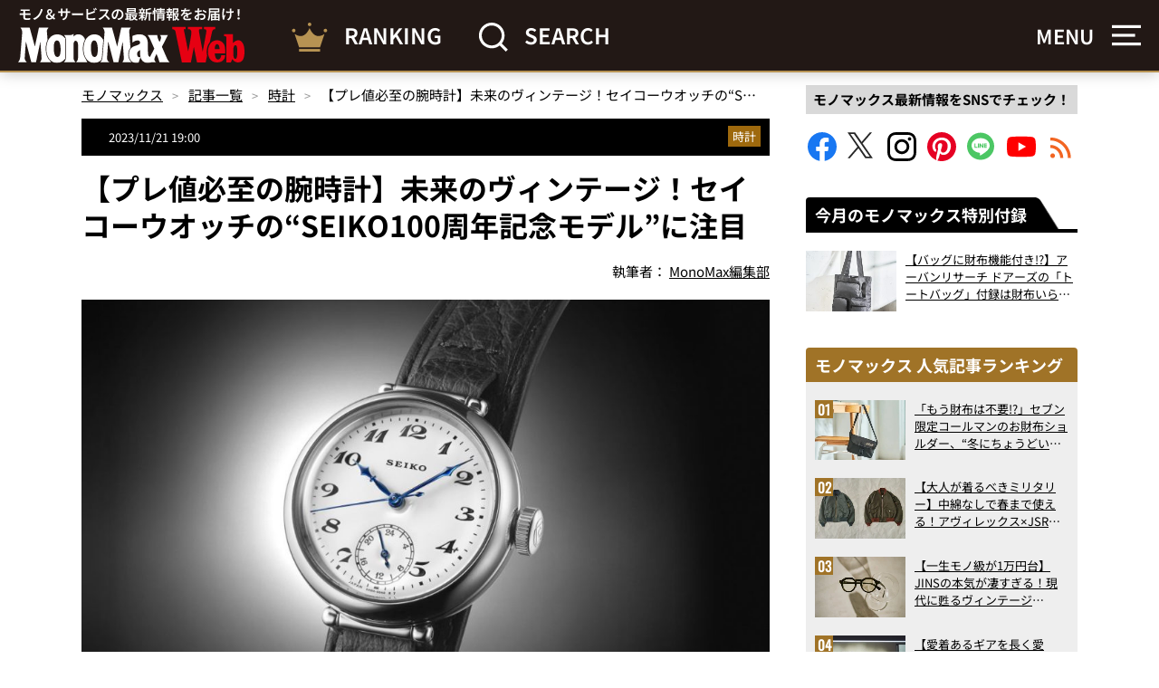

--- FILE ---
content_type: text/html; charset=UTF-8
request_url: https://monomax.jp/archives/197792/
body_size: 29291
content:
<!DOCTYPE html>
<html lang="ja">
<head prefix="og: http://ogp.me/ns# fb: http://ogp.me/ns/fb# article: http://ogp.me/ns/article#">

<!-- ヘッダー用_<head>のすぐ下に設置してください -->
<script async src="https://securepubads.g.doubleclick.net/tag/js/gpt.js"></script>

<!--Adx_interstitial_9176203-->
<script>
  window.googletag = window.googletag || {cmd: []};
  googletag.cmd.push(function() {
    var slot = googletag.defineOutOfPageSlot(
      '/9176203,22749481305/1876945',
      googletag.enums.OutOfPageFormat.INTERSTITIAL);
    if (slot) slot.addService(googletag.pubads());
        googletag.pubads().enableSingleRequest();
    googletag.pubads().disableInitialLoad();
    googletag.pubads().collapseEmptyDivs();
    googletag.enableServices();
    googletag.display(slot);
    googletag.pubads().refresh([slot]);
  });
</script>

<script type="text/javascript">
  window.pbjs = window.pbjs || {};
  window.pbjs.que = window.pbjs.que || [];
</script>
<script async='async' src="https://flux-cdn.com/client/1000335/monomax_01688.min.js"></script>

<script type="text/javascript">
  window.googletag = window.googletag || {};
  window.googletag.cmd = window.googletag.cmd || [];
</script>
<script async='async' src='https://securepubads.g.doubleclick.net/tag/js/gpt.js'></script>

<script type="text/javascript">
  window.fluxtag = {
    readyBids: {
      prebid: false,
      google: false
    },
    failSafeTimeout: 3e3,
    isFn: function isFn(object) {
      var _t = 'Function';
      var toString = Object.prototype.toString;
      return toString.call(object) === '[object ' + _t + ']';
    },
    launchAdServer: function () {
      if (!fluxtag.readyBids.prebid) {
        return;
      }
      fluxtag.requestAdServer();
    },
    requestAdServer: function () {
      if (!fluxtag.readyBids.google) {
        fluxtag.readyBids.google = true;
        googletag.cmd.push(function () {
          if (!!(pbjs.setTargetingForGPTAsync) && fluxtag.isFn(pbjs.setTargetingForGPTAsync)) {
            pbjs.que.push(function () {
              pbjs.setTargetingForGPTAsync();
            });
          }
          googletag.pubads().refresh(imobile_gam_slots);
        });
      }
    }
  };
</script>

<script type="text/javascript">
  setTimeout(function() {
    fluxtag.requestAdServer();
  }, fluxtag.failSafeTimeout);
</script>

<script type="text/javascript">
  var imobile_gam_slots = [];
  googletag.cmd.push(function () {
    imobile_gam_slots.push(googletag.defineSlot('/9176203,22749481305/1871316', [[320, 50], [320, 75], [320, 100], [320, 70], [320, 80], [320, 120], [320, 150], [320, 180]], 'div-gpt-ad-1726018612738-0').addService(googletag.pubads()));
    imobile_gam_slots.push(googletag.defineSlot('/9176203,22749481305/1871317', [[200, 200], [300, 280], [320, 180], [250, 250], [336, 280], [300, 250]], 'div-gpt-ad-1726018670989-0').addService(googletag.pubads()));
    imobile_gam_slots.push(googletag.defineSlot('/9176203,22749481305/1876941', [[320, 50], [320, 100], [320, 75]], 'div-gpt-ad-1730183861662-0').addService(googletag.pubads()));
    imobile_gam_slots.push(googletag.defineSlot('/9176203,22749481305/1876942', [[300, 280], [300, 250], [300, 300], [250, 250], [336, 280], [200, 200], [320, 180]], 'div-gpt-ad-1730183921229-0').addService(googletag.pubads()));
    imobile_gam_slots.push(googletag.defineSlot('/9176203,22749481305/1876943', [[320, 180], [300, 300], [300, 280], [200, 200], [250, 250], [300, 250], [336, 280]], 'div-gpt-ad-1730183982726-0').addService(googletag.pubads()));
    imobile_gam_slots.push(googletag.defineSlot('/9176203,22749481305/1876944', [[250, 250], [300, 250], [336, 280], [300, 280], [300, 300], [200, 200], [320, 180]], 'div-gpt-ad-1730184042496-0').addService(googletag.pubads()));
    imobile_gam_slots.push(googletag.defineSlot('/9176203,22749481305/1895678', [[300, 250], [336, 280]], 'div-gpt-ad-1744869606650-0').addService(googletag.pubads()));
    imobile_gam_slots.push(googletag.defineSlot('/9176203,22749481305/1904178', [[728, 90], [970, 90], [468, 60], 'fluid'], 'div-gpt-ad-1752551669378-0').addService(googletag.pubads()));
    googletag.pubads().enableSingleRequest();
    googletag.pubads().collapseEmptyDivs();
    googletag.pubads().disableInitialLoad();
    googletag.enableServices();

    if (!!(window.pbFlux) && !!(window.pbFlux.prebidBidder) && fluxtag.isFn(window.pbFlux.prebidBidder)) {
      pbjs.que.push(function () {
        window.pbFlux.prebidBidder();
      });
    } else {
      fluxtag.readyBids.prebid = true;
      fluxtag.launchAdServer();
    }
  });
</script>



<script>
  window.googletag = window.googletag || {cmd: []};
  googletag.cmd.push(function() {
    googletag.pubads().addEventListener("slotResponseReceived", (event) => {
      if (!event.slot.getOutOfPage()) return;
      if (event.slot.getResponseInformation() != null) {
        try {
          window.sessionStorage.setItem('imgaminst.1889159', '');
        } catch {}
      }
    });
  });
</script>

<script>
  window.googletag = window.googletag || {cmd: []};
  googletag.cmd.push(function() {
    googletag.pubads().addEventListener("slotResponseReceived", (event) => {
      if (!event.slot.getOutOfPage()) return;
      if (event.slot.getResponseInformation() != null) {
        try {
          window.sessionStorage.setItem('imgaminst.1889160', '');
        } catch {}
      }
    });
  });
</script>

<meta charset="utf-8">
<meta http-equiv="X-UA-Compatible" content="IE=edge">
<title>【プレ値必至の腕時計】未来のヴィンテージ！セイコーウオッチの“SEIKO100周年記念モデル”に注目 | 【公式】モノマックス（MonoMax）｜付録、カバン、時計、家電、カップ麺などの情報を詳しく解説！</title>
<link crossorigin data-rocket-preconnect href="https://dmp.im-apps.net" rel="preconnect">
<link crossorigin data-rocket-preconnect href="https://static.ads-twitter.com" rel="preconnect">
<link crossorigin data-rocket-preconnect href="https://www.googletagmanager.com" rel="preconnect">
<link crossorigin data-rocket-preconnect href="https://securepubads.g.doubleclick.net" rel="preconnect">
<link crossorigin data-rocket-preconnect href="https://flux-cdn.com" rel="preconnect">
<link crossorigin data-rocket-preconnect href="https://pagead2.googlesyndication.com" rel="preconnect">
<link crossorigin data-rocket-preconnect href="https://yads.c.yimg.jp" rel="preconnect">
<link crossorigin data-rocket-preconnect href="https://imp-adedge.i-mobile.co.jp" rel="preconnect">
<link crossorigin data-rocket-preconnect href="https://cdn.webpush.jp" rel="preconnect">
<link crossorigin data-rocket-preconnect href="https://player.gliacloud.com" rel="preconnect">
<link crossorigin data-rocket-preconnect href="https://click.speee-ad.jp" rel="preconnect">
<link crossorigin data-rocket-preconnect href="https://speee-ad.akamaized.net" rel="preconnect">
<link crossorigin data-rocket-preconnect href="https://api.webpush.jp" rel="preconnect"><link rel="preload" data-rocket-preload as="image" href="https://monomax.jp/official/wp-content/uploads/main-1023-1000x632.jpg" fetchpriority="high">

<meta property="og:description" content="セイコーウオッチは、セイコー プレザージュより、SEIKOブランド100周年を記念して、初めてSEIKOの名を冠した腕時計にオマージュを捧げた限定モデル「SART001」をローンチ。2024年1月12日（金）より発売を予定している。本品のモチーフになったのは、1923年に発生した関東大震災で一度は焼失した工場「精工舎」から、復興後の初の新製品として1924年に誕生した腕時計。創業から40年余りの時を経て、初めて「SEIKO」をブランド名とした、セイコーの歴史を語るうえで欠かせない腕時計だ。">
<meta property="og:title" content="【プレ値必至の腕時計】未来のヴィンテージ！セイコーウオッチの“SEIKO100周年記念モデル”に注目 | 【公式】モノマックス（MonoMax）｜付録、カバン、時計、家電、カップ麺などの情報を詳しく解説！">
<meta property="og:type" content="article">
<meta property="og:url" content="https://monomax.jp/archives/197792/">
<meta property="og:site_name" content="【公式】モノマックス（MonoMax）｜付録、カバン、時計、家電、カップ麺などの情報を詳しく解説！">
<meta property="og:locale" content="ja_JP">

<meta property="og:image" content="https://monomax.jp/official/wp-content/uploads/main-1023.jpg">

<meta name="twitter:card" content="summary_large_image">
<meta name="twitter:site" content="@monomaxweb">
<meta name="twitter:creator" content="@monomaxweb">

<meta name="viewport" content="width=device-width,initial-scale=1.0">
<meta name="format-detection" content="telephone=no">
<link rel="alternate" type="application/rss+xml" title="【公式】モノマックス（MonoMax）｜付録、カバン、時計、家電、カップ麺などの情報を詳しく解説！" href="https://monomax.jp/feed/">
<link rel="icon" href="https://monomax.jp/official/wp-content/themes/monomaxweb/favicon.svg">
<link rel="apple-touch-icon" href="https://monomax.jp/official/wp-content/themes/monomaxweb/apple-touch-icon.png">
<link rel="manifest" href="/manifest.webmanifest">
<link data-minify="1" rel="stylesheet" href="https://monomax.jp/official/wp-content/cache/background-css/1/monomax.jp/official/wp-content/cache/min/1/official/wp-content/themes/monomaxweb/common/css/common.css?ver=1764305318&wpr_t=1768946829" media="all" rel="preload" as="style">
<link data-minify="1" rel="stylesheet" href="https://monomax.jp/official/wp-content/cache/min/1/official/wp-content/themes/monomaxweb/common/css/slick.css?ver=1764305322" media="all" rel="preload" as="style">
<link data-minify="1" rel="stylesheet" href="https://monomax.jp/official/wp-content/cache/background-css/1/monomax.jp/official/wp-content/cache/min/1/official/wp-content/themes/monomaxweb/common/css/slick-theme.css?ver=1764305322&wpr_t=1768946829" media="all" rel="preload" as="style">

<script src="https://monomax.jp/official/wp-content/themes/monomaxweb/common/js/jquery-3.7.1.min.js" defer></script>
<script src="https://monomax.jp/official/wp-content/themes/monomaxweb/common/js/js.cookie.js" defer></script>
<script src="https://monomax.jp/official/wp-content/themes/monomaxweb/common/js/common.js?20260120" defer></script>
<script src="https://monomax.jp/official/wp-content/themes/monomaxweb/common/js/slick.min.js" defer></script>
<script src="https://monomax.jp/official/wp-content/themes/monomaxweb/common/js/gallery.js?20260120" defer></script>
<meta name="description" content="セイコーウオッチは、セイコー プレザージュより、SEIKOブランド100周年を記念して、初めてSEIKOの名を冠した腕時計にオマージュを捧げた限定モデル「SART001」をローンチ。2024年1月12日（金）より発売を予定している。本品のモチーフになったのは、1923年に発生した関東大震災で一度は焼失した工場「精工舎」から、復興後の初の新製品として1924年に誕生した腕時計。創業から40年余りの時を経て、初めて「SEIKO」をブランド名とした、セイコーの歴史を語るうえで欠かせない腕時計だ。" />
<meta name='robots' content='max-image-preview:large' />
	<style>img:is([sizes="auto" i], [sizes^="auto," i]) { contain-intrinsic-size: 3000px 1500px }</style>
	<script type="text/javascript" id="wpp-js" src="https://monomax.jp/official/wp-content/plugins/wordpress-popular-posts/assets/js/wpp.min.js?ver=7.3.6" data-sampling="0" data-sampling-rate="100" data-api-url="https://monomax.jp/wp-json/wordpress-popular-posts" data-post-id="197792" data-token="e326036d8e" data-lang="0" data-debug="0"></script>
<style id='classic-theme-styles-inline-css' type='text/css'>
/*! This file is auto-generated */
.wp-block-button__link{color:#fff;background-color:#32373c;border-radius:9999px;box-shadow:none;text-decoration:none;padding:calc(.667em + 2px) calc(1.333em + 2px);font-size:1.125em}.wp-block-file__button{background:#32373c;color:#fff;text-decoration:none}
</style>
<link data-minify="1" rel='stylesheet' id='wordpress-popular-posts-css-css' href='https://monomax.jp/official/wp-content/cache/min/1/official/wp-content/plugins/wordpress-popular-posts/assets/css/wpp.css?ver=1764305318' type='text/css' media='all' />
<link data-minify="1" rel='stylesheet' id='taxopress-frontend-css-css' href='https://monomax.jp/official/wp-content/cache/min/1/official/wp-content/plugins/simple-tags/assets/frontend/css/frontend.css?ver=1764305318' type='text/css' media='all' />
<link data-minify="1" rel='stylesheet' id='wp-associate-post-r2-css' href='https://monomax.jp/official/wp-content/cache/min/1/official/wp-content/plugins/wp-associate-post-r2/css/skin-standard.css?ver=1764305318' type='text/css' media='all' />
<style id='rocket-lazyload-inline-css' type='text/css'>
.rll-youtube-player{position:relative;padding-bottom:56.23%;height:0;overflow:hidden;max-width:100%;}.rll-youtube-player:focus-within{outline: 2px solid currentColor;outline-offset: 5px;}.rll-youtube-player iframe{position:absolute;top:0;left:0;width:100%;height:100%;z-index:100;background:0 0}.rll-youtube-player img{bottom:0;display:block;left:0;margin:auto;max-width:100%;width:100%;position:absolute;right:0;top:0;border:none;height:auto;-webkit-transition:.4s all;-moz-transition:.4s all;transition:.4s all}.rll-youtube-player img:hover{-webkit-filter:brightness(75%)}.rll-youtube-player .play{height:100%;width:100%;left:0;top:0;position:absolute;background:var(--wpr-bg-b3d97516-feb2-4ffc-b15e-65988bdcf771) no-repeat center;background-color: transparent !important;cursor:pointer;border:none;}
</style>
            <style id="wpp-loading-animation-styles">@-webkit-keyframes bgslide{from{background-position-x:0}to{background-position-x:-200%}}@keyframes bgslide{from{background-position-x:0}to{background-position-x:-200%}}.wpp-widget-block-placeholder,.wpp-shortcode-placeholder{margin:0 auto;width:60px;height:3px;background:#dd3737;background:linear-gradient(90deg,#dd3737 0%,#571313 10%,#dd3737 100%);background-size:200% auto;border-radius:3px;-webkit-animation:bgslide 1s infinite linear;animation:bgslide 1s infinite linear}</style>
            <link rel="canonical" href="https://monomax.jp/archives/197792/">
<link rel="next" href="https://monomax.jp/archives/197792/2/">
<style type="text/css">a.st_tag, a.internal_tag, .st_tag, .internal_tag { text-decoration: underline !important; }</style><!-- ## NXS/OG ## --><!-- ## NXSOGTAGS ## --><!-- ## NXS/OG ## -->
<noscript><style id="rocket-lazyload-nojs-css">.rll-youtube-player, [data-lazy-src]{display:none !important;}</style></noscript>
<script data-ad-client="ca-pub-7296617434287310" async src="https://pagead2.googlesyndication.com/pagead/js/adsbygoogle.js"></script>
	
<!-- Google Tag Manager -->
<script>(function(w,d,s,l,i){w[l]=w[l]||[];w[l].push({'gtm.start':
new Date().getTime(),event:'gtm.js'});var f=d.getElementsByTagName(s)[0],
j=d.createElement(s),dl=l!='dataLayer'?'&l='+l:'';j.async=true;j.src=
'https://www.googletagmanager.com/gtm.js?id='+i+dl;f.parentNode.insertBefore(j,f);
})(window,document,'script','dataLayer','GTM-PZ3QHF4');</script>
<!-- /Google Tag Manager -->



<!-- yahoo -->
<script async src="https://yads.c.yimg.jp/js/yads-async.js"></script>
<!-- /yahoo -->
	
<script async src="https://imp-adedge.i-mobile.co.jp/smarttags/qJXysSFhY0i7__Ys0Q_tCg.js"></script>
<script>
  window.smarttag = window.smarttag || {cmd: []};
</script>
<style id="wpr-lazyload-bg-container"></style><style id="wpr-lazyload-bg-exclusion">.heading01>.inner01:before{--wpr-bg-e2859edf-d5c6-4f7d-abd6-2f254737734d: url('https://monomax.jp/official/wp-content/themes/monomaxweb/common/images/bg01.png');}</style>
<noscript>
<style id="wpr-lazyload-bg-nostyle">.btn02>a>.inner01::before{--wpr-bg-71883e32-b9e8-4a24-8b74-5bdd057d7ed7: url('https://monomax.jp/official/wp-content/themes/monomaxweb/common/images/ic04.png');}.btn02>a>.inner01::after{--wpr-bg-2c5505d9-a434-4a95-ad56-865e07fd9f15: url('https://monomax.jp/official/wp-content/themes/monomaxweb/common/images/ic04on.png');}.btn03>a>.inner01::before{--wpr-bg-1ff7f6aa-1466-47ad-bd40-8c08472e2760: url('https://monomax.jp/official/wp-content/themes/monomaxweb/common/images/ic09.png');}.btn03>a>.inner01::after{--wpr-bg-2a8c9bf7-9bc8-4e3d-9bff-72752334bbae: url('https://monomax.jp/official/wp-content/themes/monomaxweb/common/images/ic09on.png');}.headButton03::before{--wpr-bg-14eca4f3-8173-4e41-af07-15f49013b303: url('https://monomax.jp/official/wp-content/themes/monomaxweb/common/images/ic06.png');}.headButton03::after{--wpr-bg-2d867efa-b92e-468d-951a-79bbc1b9f7c9: url('https://monomax.jp/official/wp-content/themes/monomaxweb/common/images/ic05on.png');}.headButton01::before{--wpr-bg-57b62f97-e1ca-4aae-81c8-b546a92fb44e: url('https://monomax.jp/official/wp-content/themes/monomaxweb/common/images/ic05.png');}.headButton01::after{--wpr-bg-b6347d39-ac0f-458c-bfd5-77eaabe47258: url('https://monomax.jp/official/wp-content/themes/monomaxweb/common/images/ic05on.png');}.amazonBlock01 .primeIconBlock01{--wpr-bg-6d13edf1-96d4-4b13-8f07-0c2e558410bf: url('https://images-na.ssl-images-amazon.com/images/G/01/AUIClients/AmazonUIBaseCSS-sprite_2x_weblab_AUI_100106_T1-4e9f4ae74b1b576e5f55de370aae7aedaedf390d._V2_.png');}.col06>.text01>.update01::before{--wpr-bg-334e5103-4dd3-46ae-a81e-7ec55f1cf633: url('https://monomax.jp/official/wp-content/themes/monomaxweb/common/images/ic07.svg');}.col06>.text01>.pub01::before{--wpr-bg-1bceef9f-f0df-4507-a528-3f6630655276: url('https://monomax.jp/official/wp-content/themes/monomaxweb/common/images/ic08.svg');}#recommendBlock::after{--wpr-bg-8fc7f11b-f92e-4e14-863f-898969f559ac: url('https://monomax.jp/official/wp-content/themes/monomaxweb/common/images/logo03.svg');}#recommendBlock::after{--wpr-bg-6925d39f-c997-41a4-864b-67093b968035: url('https://monomax.jp/official/wp-content/themes/monomaxweb/common/images/logo03.svg');}#rankingBlock::after{--wpr-bg-04d80dd2-4fd6-45aa-947f-dff23df91871: url('https://monomax.jp/official/wp-content/themes/monomaxweb/common/images/logo04.svg');}#rankingBlock::after{--wpr-bg-e4fa89fa-e9de-4258-9c3e-6760e4f59943: url('https://monomax.jp/official/wp-content/themes/monomaxweb/common/images/logo04.svg');}#movieBlock>.block01 .slide .item>.image01>a::before{--wpr-bg-5465a0bb-f221-486e-a801-61782c8dafef: url('https://monomax.jp/official/wp-content/themes/monomaxweb/common/images/youtube.svg');}.menu_on #header01>.headerWrap02>.headerBlock01>.image01::after{--wpr-bg-dccc8813-e614-4e25-a90f-f1259578a961: url('https://monomax.jp/official/wp-content/themes/monomaxweb/common/images/ic15.svg');}.movieItem01>.image01>a::before{--wpr-bg-d25042bb-2748-4199-b2c1-1e1eeba096e8: url('https://monomax.jp/official/wp-content/themes/monomaxweb/common/images/youtube.svg');}.slick-loading .slick-list{--wpr-bg-fda034d5-7bcf-4205-828b-26f6b35f7f44: url('https://monomax.jp/official/wp-content/themes/monomaxweb/common/images/ajax-loader.gif');}.slick-prev:before,.slick-prev:after{--wpr-bg-70f74abf-7c90-44c4-b66b-2b559ac61247: url('https://monomax.jp/official/wp-content/themes/monomaxweb/common/images/bt01.png');}.slick-next:before,.slick-next:after{--wpr-bg-a4beead3-aeb4-4d7a-947a-caab38fa801f: url('https://monomax.jp/official/wp-content/themes/monomaxweb/common/images/bt02.png');}.slick-prev:after{--wpr-bg-ab32845b-25fc-4ea2-88e5-c329e0037779: url('https://monomax.jp/official/wp-content/themes/monomaxweb/common/images/bt01on.png');}.slick-next:after{--wpr-bg-57915a1a-bec3-465f-9811-d7b1b6c12d07: url('https://monomax.jp/official/wp-content/themes/monomaxweb/common/images/bt02on.png');}.rll-youtube-player .play{--wpr-bg-b3d97516-feb2-4ffc-b15e-65988bdcf771: url('https://monomax.jp/official/wp-content/plugins/wp-rocket/assets/img/youtube.png');}</style>
</noscript>
<script type="application/javascript">const rocket_pairs = [{"selector":".btn02>a>.inner01","style":".btn02>a>.inner01::before{--wpr-bg-71883e32-b9e8-4a24-8b74-5bdd057d7ed7: url('https:\/\/monomax.jp\/official\/wp-content\/themes\/monomaxweb\/common\/images\/ic04.png');}","hash":"71883e32-b9e8-4a24-8b74-5bdd057d7ed7","url":"https:\/\/monomax.jp\/official\/wp-content\/themes\/monomaxweb\/common\/images\/ic04.png"},{"selector":".btn02>a>.inner01","style":".btn02>a>.inner01::after{--wpr-bg-2c5505d9-a434-4a95-ad56-865e07fd9f15: url('https:\/\/monomax.jp\/official\/wp-content\/themes\/monomaxweb\/common\/images\/ic04on.png');}","hash":"2c5505d9-a434-4a95-ad56-865e07fd9f15","url":"https:\/\/monomax.jp\/official\/wp-content\/themes\/monomaxweb\/common\/images\/ic04on.png"},{"selector":".btn03>a>.inner01","style":".btn03>a>.inner01::before{--wpr-bg-1ff7f6aa-1466-47ad-bd40-8c08472e2760: url('https:\/\/monomax.jp\/official\/wp-content\/themes\/monomaxweb\/common\/images\/ic09.png');}","hash":"1ff7f6aa-1466-47ad-bd40-8c08472e2760","url":"https:\/\/monomax.jp\/official\/wp-content\/themes\/monomaxweb\/common\/images\/ic09.png"},{"selector":".btn03>a>.inner01","style":".btn03>a>.inner01::after{--wpr-bg-2a8c9bf7-9bc8-4e3d-9bff-72752334bbae: url('https:\/\/monomax.jp\/official\/wp-content\/themes\/monomaxweb\/common\/images\/ic09on.png');}","hash":"2a8c9bf7-9bc8-4e3d-9bff-72752334bbae","url":"https:\/\/monomax.jp\/official\/wp-content\/themes\/monomaxweb\/common\/images\/ic09on.png"},{"selector":".headButton03","style":".headButton03::before{--wpr-bg-14eca4f3-8173-4e41-af07-15f49013b303: url('https:\/\/monomax.jp\/official\/wp-content\/themes\/monomaxweb\/common\/images\/ic06.png');}","hash":"14eca4f3-8173-4e41-af07-15f49013b303","url":"https:\/\/monomax.jp\/official\/wp-content\/themes\/monomaxweb\/common\/images\/ic06.png"},{"selector":".headButton03","style":".headButton03::after{--wpr-bg-2d867efa-b92e-468d-951a-79bbc1b9f7c9: url('https:\/\/monomax.jp\/official\/wp-content\/themes\/monomaxweb\/common\/images\/ic05on.png');}","hash":"2d867efa-b92e-468d-951a-79bbc1b9f7c9","url":"https:\/\/monomax.jp\/official\/wp-content\/themes\/monomaxweb\/common\/images\/ic05on.png"},{"selector":".headButton01","style":".headButton01::before{--wpr-bg-57b62f97-e1ca-4aae-81c8-b546a92fb44e: url('https:\/\/monomax.jp\/official\/wp-content\/themes\/monomaxweb\/common\/images\/ic05.png');}","hash":"57b62f97-e1ca-4aae-81c8-b546a92fb44e","url":"https:\/\/monomax.jp\/official\/wp-content\/themes\/monomaxweb\/common\/images\/ic05.png"},{"selector":".headButton01","style":".headButton01::after{--wpr-bg-b6347d39-ac0f-458c-bfd5-77eaabe47258: url('https:\/\/monomax.jp\/official\/wp-content\/themes\/monomaxweb\/common\/images\/ic05on.png');}","hash":"b6347d39-ac0f-458c-bfd5-77eaabe47258","url":"https:\/\/monomax.jp\/official\/wp-content\/themes\/monomaxweb\/common\/images\/ic05on.png"},{"selector":".amazonBlock01 .primeIconBlock01","style":".amazonBlock01 .primeIconBlock01{--wpr-bg-6d13edf1-96d4-4b13-8f07-0c2e558410bf: url('https:\/\/images-na.ssl-images-amazon.com\/images\/G\/01\/AUIClients\/AmazonUIBaseCSS-sprite_2x_weblab_AUI_100106_T1-4e9f4ae74b1b576e5f55de370aae7aedaedf390d._V2_.png');}","hash":"6d13edf1-96d4-4b13-8f07-0c2e558410bf","url":"https:\/\/images-na.ssl-images-amazon.com\/images\/G\/01\/AUIClients\/AmazonUIBaseCSS-sprite_2x_weblab_AUI_100106_T1-4e9f4ae74b1b576e5f55de370aae7aedaedf390d._V2_.png"},{"selector":".col06>.text01>.update01","style":".col06>.text01>.update01::before{--wpr-bg-334e5103-4dd3-46ae-a81e-7ec55f1cf633: url('https:\/\/monomax.jp\/official\/wp-content\/themes\/monomaxweb\/common\/images\/ic07.svg');}","hash":"334e5103-4dd3-46ae-a81e-7ec55f1cf633","url":"https:\/\/monomax.jp\/official\/wp-content\/themes\/monomaxweb\/common\/images\/ic07.svg"},{"selector":".col06>.text01>.pub01","style":".col06>.text01>.pub01::before{--wpr-bg-1bceef9f-f0df-4507-a528-3f6630655276: url('https:\/\/monomax.jp\/official\/wp-content\/themes\/monomaxweb\/common\/images\/ic08.svg');}","hash":"1bceef9f-f0df-4507-a528-3f6630655276","url":"https:\/\/monomax.jp\/official\/wp-content\/themes\/monomaxweb\/common\/images\/ic08.svg"},{"selector":"#recommendBlock","style":"#recommendBlock::after{--wpr-bg-8fc7f11b-f92e-4e14-863f-898969f559ac: url('https:\/\/monomax.jp\/official\/wp-content\/themes\/monomaxweb\/common\/images\/logo03.svg');}","hash":"8fc7f11b-f92e-4e14-863f-898969f559ac","url":"https:\/\/monomax.jp\/official\/wp-content\/themes\/monomaxweb\/common\/images\/logo03.svg"},{"selector":"#recommendBlock","style":"#recommendBlock::after{--wpr-bg-6925d39f-c997-41a4-864b-67093b968035: url('https:\/\/monomax.jp\/official\/wp-content\/themes\/monomaxweb\/common\/images\/logo03.svg');}","hash":"6925d39f-c997-41a4-864b-67093b968035","url":"https:\/\/monomax.jp\/official\/wp-content\/themes\/monomaxweb\/common\/images\/logo03.svg"},{"selector":"#rankingBlock","style":"#rankingBlock::after{--wpr-bg-04d80dd2-4fd6-45aa-947f-dff23df91871: url('https:\/\/monomax.jp\/official\/wp-content\/themes\/monomaxweb\/common\/images\/logo04.svg');}","hash":"04d80dd2-4fd6-45aa-947f-dff23df91871","url":"https:\/\/monomax.jp\/official\/wp-content\/themes\/monomaxweb\/common\/images\/logo04.svg"},{"selector":"#rankingBlock","style":"#rankingBlock::after{--wpr-bg-e4fa89fa-e9de-4258-9c3e-6760e4f59943: url('https:\/\/monomax.jp\/official\/wp-content\/themes\/monomaxweb\/common\/images\/logo04.svg');}","hash":"e4fa89fa-e9de-4258-9c3e-6760e4f59943","url":"https:\/\/monomax.jp\/official\/wp-content\/themes\/monomaxweb\/common\/images\/logo04.svg"},{"selector":"#movieBlock>.block01 .slide .item>.image01>a","style":"#movieBlock>.block01 .slide .item>.image01>a::before{--wpr-bg-5465a0bb-f221-486e-a801-61782c8dafef: url('https:\/\/monomax.jp\/official\/wp-content\/themes\/monomaxweb\/common\/images\/youtube.svg');}","hash":"5465a0bb-f221-486e-a801-61782c8dafef","url":"https:\/\/monomax.jp\/official\/wp-content\/themes\/monomaxweb\/common\/images\/youtube.svg"},{"selector":".menu_on #header01>.headerWrap02>.headerBlock01>.image01","style":".menu_on #header01>.headerWrap02>.headerBlock01>.image01::after{--wpr-bg-dccc8813-e614-4e25-a90f-f1259578a961: url('https:\/\/monomax.jp\/official\/wp-content\/themes\/monomaxweb\/common\/images\/ic15.svg');}","hash":"dccc8813-e614-4e25-a90f-f1259578a961","url":"https:\/\/monomax.jp\/official\/wp-content\/themes\/monomaxweb\/common\/images\/ic15.svg"},{"selector":".movieItem01>.image01>a","style":".movieItem01>.image01>a::before{--wpr-bg-d25042bb-2748-4199-b2c1-1e1eeba096e8: url('https:\/\/monomax.jp\/official\/wp-content\/themes\/monomaxweb\/common\/images\/youtube.svg');}","hash":"d25042bb-2748-4199-b2c1-1e1eeba096e8","url":"https:\/\/monomax.jp\/official\/wp-content\/themes\/monomaxweb\/common\/images\/youtube.svg"},{"selector":".slick-loading .slick-list","style":".slick-loading .slick-list{--wpr-bg-fda034d5-7bcf-4205-828b-26f6b35f7f44: url('https:\/\/monomax.jp\/official\/wp-content\/themes\/monomaxweb\/common\/images\/ajax-loader.gif');}","hash":"fda034d5-7bcf-4205-828b-26f6b35f7f44","url":"https:\/\/monomax.jp\/official\/wp-content\/themes\/monomaxweb\/common\/images\/ajax-loader.gif"},{"selector":".slick-prev","style":".slick-prev:before,.slick-prev:after{--wpr-bg-70f74abf-7c90-44c4-b66b-2b559ac61247: url('https:\/\/monomax.jp\/official\/wp-content\/themes\/monomaxweb\/common\/images\/bt01.png');}","hash":"70f74abf-7c90-44c4-b66b-2b559ac61247","url":"https:\/\/monomax.jp\/official\/wp-content\/themes\/monomaxweb\/common\/images\/bt01.png"},{"selector":".slick-next","style":".slick-next:before,.slick-next:after{--wpr-bg-a4beead3-aeb4-4d7a-947a-caab38fa801f: url('https:\/\/monomax.jp\/official\/wp-content\/themes\/monomaxweb\/common\/images\/bt02.png');}","hash":"a4beead3-aeb4-4d7a-947a-caab38fa801f","url":"https:\/\/monomax.jp\/official\/wp-content\/themes\/monomaxweb\/common\/images\/bt02.png"},{"selector":".slick-prev","style":".slick-prev:after{--wpr-bg-ab32845b-25fc-4ea2-88e5-c329e0037779: url('https:\/\/monomax.jp\/official\/wp-content\/themes\/monomaxweb\/common\/images\/bt01on.png');}","hash":"ab32845b-25fc-4ea2-88e5-c329e0037779","url":"https:\/\/monomax.jp\/official\/wp-content\/themes\/monomaxweb\/common\/images\/bt01on.png"},{"selector":".slick-next","style":".slick-next:after{--wpr-bg-57915a1a-bec3-465f-9811-d7b1b6c12d07: url('https:\/\/monomax.jp\/official\/wp-content\/themes\/monomaxweb\/common\/images\/bt02on.png');}","hash":"57915a1a-bec3-465f-9811-d7b1b6c12d07","url":"https:\/\/monomax.jp\/official\/wp-content\/themes\/monomaxweb\/common\/images\/bt02on.png"},{"selector":".rll-youtube-player .play","style":".rll-youtube-player .play{--wpr-bg-b3d97516-feb2-4ffc-b15e-65988bdcf771: url('https:\/\/monomax.jp\/official\/wp-content\/plugins\/wp-rocket\/assets\/img\/youtube.png');}","hash":"b3d97516-feb2-4ffc-b15e-65988bdcf771","url":"https:\/\/monomax.jp\/official\/wp-content\/plugins\/wp-rocket\/assets\/img\/youtube.png"}]; const rocket_excluded_pairs = [{"selector":".heading01>.inner01","style":".heading01>.inner01:before{--wpr-bg-e2859edf-d5c6-4f7d-abd6-2f254737734d: url('https:\/\/monomax.jp\/official\/wp-content\/themes\/monomaxweb\/common\/images\/bg01.png');}","hash":"e2859edf-d5c6-4f7d-abd6-2f254737734d","url":"https:\/\/monomax.jp\/official\/wp-content\/themes\/monomaxweb\/common\/images\/bg01.png"}];</script><meta name="generator" content="WP Rocket 3.20.0.3" data-wpr-features="wpr_lazyload_css_bg_img wpr_defer_js wpr_lazyload_images wpr_lazyload_iframes wpr_preconnect_external_domains wpr_oci wpr_image_dimensions wpr_minify_css wpr_preload_links wpr_desktop" /></head>
<body id="top">
<!-- /9176203,22749481305/1904178 PC PCオーバーレイ <body>のすぐ下に設置してください -->
<div style='position:fixed;bottom:0;padding-bottom:env(safe-area-inset-bottom);left:0;right:0;width:100%;background:rgba(0, 0, 0, 0);z-index:99998;text-align:center;transform:translate3d(0, 0, 0);'>
  <div id='div-gpt-ad-1752551669378-0' style='margin:auto;text-align:center;z-index:99999;'>
    <script>
      googletag.cmd.push(function() { googletag.display('div-gpt-ad-1752551669378-0'); });
    </script>
  </div>
</div>
	<!--RCインタースティシャル（PC）-->
	<div  id="im-511ea914727f46be8404a3f123cd2b41">
	<script async src="//imp-adedge.i-mobile.co.jp/script/v1/spot.js?20220104"></script>
	<script>(window.adsbyimobile=window.adsbyimobile||[]).push({pid:78318,mid:548556,asid:1889160,type:"banner",display:"interstitial",elementid:"im-511ea914727f46be8404a3f123cd2b41"})</script>
	</div>

<!-- Google Tag Manager (noscript) -->
<noscript><iframe src="https://www.googletagmanager.com/ns.html?id=GTM-PZ3QHF4"
height="0" width="0" style="display:none;visibility:hidden"></iframe></noscript>
<!-- /Google Tag Manager (noscript) -->


<header  id="header01">
	<div  class="headWrap01">
					<p class="logo01"><a href="/"><img src="data:image/svg+xml,%3Csvg%20xmlns='http://www.w3.org/2000/svg'%20viewBox='0%200%20252%2062'%3E%3C/svg%3E" alt="モノ＆サービスの最新情報をお届け！MonoMax（モノマックス） Web" width="252" height="62" class="iconLogo01" data-lazy-src="https://monomax.jp/official/wp-content/themes/monomaxweb/common/images/logo07.svg"><noscript><img src="https://monomax.jp/official/wp-content/themes/monomaxweb/common/images/logo07.svg" alt="モノ＆サービスの最新情報をお届け！MonoMax（モノマックス） Web" width="252" height="62" class="iconLogo01"></noscript></a></p>
				<div  class="headerBlock01">
			<a href="/ranking/">
				<img src="https://monomax.jp/official/wp-content/themes/monomaxweb/common/images/ic10.svg" alt="RANKING" width="40" height="32">
				<span class="text01">RANKING</span>
			</a>
		</div>
		<div  class="headerBlock01 search">
			<img src="https://monomax.jp/official/wp-content/themes/monomaxweb/common/images/ic11.svg" alt="SEARCH" width="33" height="32">
			<span class="text01">SEARCH</span>
		</div>
	<!-- /headWrap01 --></div>
	<div  class="headerWrap02">
		<div  class="headerBlock01 menu">
			<p class="text01 spNone">MENU</p>
			<p class="image01"><img src="https://monomax.jp/official/wp-content/themes/monomaxweb/common/images/ic12.svg" alt="MENU" width="32" height="24"></p>
		</div>
	</div>
<!-- /header01 --></header>

<div class="headNavArea02">
	<div  class="inner01">
		<nav id="globalNav02">
		<ul><li><a href="https://monomax.jp/category/item/">付録</a></li>
<li><a href="https://monomax.jp/category/bag/">バッグ</a></li>
<li><a href="https://monomax.jp/category/watch/">時計</a></li>
<li><a href="https://monomax.jp/category/accessory/">財布・小物</a></li>
<li><a href="https://monomax.jp/category/shoes/">靴</a></li>
<li><a href="https://monomax.jp/category/appliance_digital/">家電・デジモノ</a></li>
<li><a href="https://monomax.jp/category/fashion/">ファッション</a></li>
<li><a href="https://monomax.jp/category/outdoor/">アウトドア</a></li>
<li><a href="https://monomax.jp/category/sundries/">雑貨</a></li>
<li><a href="https://monomax.jp/category/vehicle/">乗り物</a></li>
<li><a href="https://monomax.jp/category/gourmet/">グルメ</a></li>
<li><a href="https://monomax.jp/category/beams_special/">BEAMS特撮部</a></li>
<li><a href="https://monomax.jp/category/movie/">動画</a></li>
<li><a href="https://monomax.jp/category/children/">こどもと暮らし</a></li>
<li><a href="https://monomax.jp/category/topics/">トピックス</a></li>
<li><a href="/feature/">特集・連載</a></li>
<li><a href="/writer/">監修・執筆者</a></li>
</ul>		<!-- /globalNav02 --></nav>
		<div class="headSection02">
			<div class="inner01">
				<p class="text01">人気タグ</p>
								<ul class="tagList02">
											<li><a href="https://monomax.jp/archives/tag/t_sneakers/">スニーカー</a></li>
											<li><a href="https://monomax.jp/archives/tag/t_gourmet/">グルメ</a></li>
											<li><a href="https://monomax.jp/archives/tag/t_goods/">雑貨</a></li>
											<li><a href="https://monomax.jp/archives/tag/t_car/">クルマ</a></li>
											<li><a href="https://monomax.jp/archives/tag/t_collaboration/">コラボ</a></li>
											<li><a href="https://monomax.jp/archives/tag/t_backpack/">バックパック</a></li>
											<li><a href="https://monomax.jp/archives/tag/t_outer/">アウター</a></li>
											<li><a href="https://monomax.jp/archives/tag/t_shoulderbag/">ショルダーバッグ</a></li>
											<li><a href="https://monomax.jp/archives/tag/t_outdoorgear/">アウトドアギア</a></li>
											<li><a href="https://monomax.jp/archives/tag/t_automaticwatch/">機械式時計</a></li>
											<li><a href="https://monomax.jp/archives/tag/t_outdoor-wear/">アウトドアウェア</a></li>
											<li><a href="https://monomax.jp/archives/tag/t_bike/">バイク</a></li>
											<li><a href="https://monomax.jp/archives/tag/t_gadget/">ガジェット</a></li>
											<li><a href="https://monomax.jp/archives/tag/t_tops/">トップス</a></li>
											<li><a href="https://monomax.jp/archives/tag/t_totebag/">トートバッグ</a></li>
											<li><a href="https://monomax.jp/archives/tag/t_home-appliances/">生活家電</a></li>
											<li><a href="https://monomax.jp/archives/tag/t_sweets/">スイーツ</a></li>
											<li><a href="https://monomax.jp/archives/tag/t_camp/">キャンプ</a></li>
											<li><a href="https://monomax.jp/archives/tag/t_travelgoods/">旅行グッズ</a></li>
											<li><a href="https://monomax.jp/archives/tag/t_beauty/">美容</a></li>
											<li><a href="https://monomax.jp/archives/tag/t_simplewatch/">シンプル時計</a></li>
											<li><a href="https://monomax.jp/archives/tag/t_businessbag/">ビジネスバッグ</a></li>
											<li><a href="https://monomax.jp/archives/tag/t_cupnoodle/">カップ麺</a></li>
											<li><a href="https://monomax.jp/archives/tag/t_convenience-store/">コンビニ</a></li>
											<li><a href="https://monomax.jp/archives/tag/t_pants/">パンツ</a></li>
											<li><a href="https://monomax.jp/archives/tag/t_restaurant/">外食</a></li>
											<li><a href="https://monomax.jp/archives/tag/t_furoku/">付録</a></li>
											<li><a href="https://monomax.jp/archives/tag/t_muji/">無印良品</a></li>
											<li><a href="https://monomax.jp/archives/tag/t_wallet/">財布</a></li>
											<li><a href="https://monomax.jp/archives/tag/t_donki/">ドン・キホーテ</a></li>
											<li><a href="https://monomax.jp/archives/tag/t_businessgoods/">ビジネスグッズ</a></li>
											<li><a href="https://monomax.jp/archives/tag/t_leather/">革小物（レザーグッズ）</a></li>
											<li><a href="https://monomax.jp/archives/tag/t_nike/">NIKE（ナイキ）</a></li>
											<li><a href="https://monomax.jp/archives/tag/t_home-time/">おうち時間</a></li>
											<li><a href="https://monomax.jp/archives/tag/t_uniqlo/">ユニクロ</a></li>
											<li><a href="https://monomax.jp/archives/tag/t_snacks/">お菓子</a></li>
											<li><a href="https://monomax.jp/archives/tag/t_tshirts/">Tシャツ</a></li>
											<li><a href="https://monomax.jp/archives/tag/t_digi/">デジモノ</a></li>
											<li><a href="https://monomax.jp/archives/tag/t_chronograph/">クロノグラフ</a></li>
											<li><a href="https://monomax.jp/archives/tag/t_honda/">Honda（ホンダ）</a></li>
											<li><a href="https://monomax.jp/archives/tag/t_workman/">ワークマン</a></li>
											<li><a href="https://monomax.jp/archives/tag/t_alc/">お酒</a></li>
											<li><a href="https://monomax.jp/archives/tag/t_sandals/">サンダル</a></li>
											<li><a href="https://monomax.jp/archives/tag/t_newbalance/">New Balance（ニューバランス）</a></li>
											<li><a href="https://monomax.jp/archives/tag/t_audio/">オーディオ</a></li>
											<li><a href="https://monomax.jp/archives/tag/t_drink/">ドリンク</a></li>
											<li><a href="https://monomax.jp/archives/tag/t_cooking-appliances/">調理家電</a></li>
											<li><a href="https://monomax.jp/archives/tag/t_divers/">ダイバーズ</a></li>
											<li><a href="https://monomax.jp/archives/tag/t_beauty-health/">美容＆健康家電</a></li>
											<li><a href="https://monomax.jp/archives/tag/t_citizen/">CITIZEN（シチズン）</a></li>
									</ul>
			</div>
		<!-- /headSection02 --></div>
		<div class="headBlock02">
			<div class="inner01">
				<div class="wrap01">
					<div class="magazineBlock01">
						<p class="heading01"><span class="inner01">最新号のご案内</span></p>
												<div class="wrap01 between">
							<div class="headCol01">
								<p class="image01 hover"><a href="https://monomax.jp/magazine/319841/">
									<img src="data:image/svg+xml,%3Csvg%20xmlns='http://www.w3.org/2000/svg'%20viewBox='0%200%20396%20500'%3E%3C/svg%3E" width="396" height="500" alt="モノマックス 2026年2月号" data-lazy-src="https://monomax.jp/official/wp-content/uploads/2025/12/tsuhyo1-396x500.jpg"><noscript><img src="https://monomax.jp/official/wp-content/uploads/2025/12/tsuhyo1-396x500.jpg" width="396" height="500" alt="モノマックス 2026年2月号"></noscript>
								</a></p>
							<!-- /headCol01 --></div>
							<div class="headCol02">
								<p class="text01">モノマックス 2026年2月号</p>
								<p class="text02">
									2026年1月8日（木）発売<br>
									特別価格：1,480円（税込）								</p>
								<p class="btn01 type02"><a href="https://monomax.jp/magazine/319841/">最新号を見る</a></p>
							<!-- /headCol02 --></div>
						<!-- /wrap01 --></div>
						<p class="snsTxt01">モノマックス最新情報をSNSでチェック！</p>
	<ul class="snsBtn01">
		<li><a href="https://www.facebook.com/monomax" target="_blank" aria-label="Facebookでモノマックスをフォロー"><svg class="facebook01"><use xlink:href="https://monomax.jp/official/wp-content/themes/monomaxweb/common/images/symbol-defs.svg?20260120#icon-facebook02"></use></svg></a></li>
		<li><a href="https://twitter.com/monomaxweb" target="_blank" aria-label="Xでモノマックスをフォロー"><svg class="twitter01"><use xlink:href="https://monomax.jp/official/wp-content/themes/monomaxweb/common/images/symbol-defs.svg?20260120#icon-twitter03"></use></svg></a></li>
		<li><a href="https://www.instagram.com/monomax_tkj/" target="_blank" aria-label="Instagramでモノマックスをフォロー"><svg class="instagram01"><use xlink:href="https://monomax.jp/official/wp-content/themes/monomaxweb/common/images/symbol-defs.svg?20260120#icon-insta"></use></svg></a></li>
		<li><a href="https://www.pinterest.jp/monomax_tkj/" target="_blank" aria-label="Pinterestでモノマックスをフォロー"><svg class="pinterest01"><use xlink:href="https://monomax.jp/official/wp-content/themes/monomaxweb/common/images/symbol-defs.svg?20260120#icon-pinterest01"></use></svg></a></li>
		<li><a href="https://line.me/R/ti/p/%40oa-monomaxweb" target="_blank" aria-label="LINEでモノマックスをフォロー"><svg class="line01"><use xlink:href="https://monomax.jp/official/wp-content/themes/monomaxweb/common/images/symbol-defs.svg?20260120#icon-line"></use></svg></a></li>
		<li><a href="https://www.youtube.com/@MonoMaxWeb_official" target="_blank" aria-label="YouTubeでモノマックスを購読"><svg class="youtube01"><use xlink:href="https://monomax.jp/official/wp-content/themes/monomaxweb/common/images/symbol-defs.svg?20260120#icon-youtube01"></use></svg></a></li>
		<li><a href="/feed/" target="_blank" aria-label="RSSフィードを購読"><svg class="rss01"><use xlink:href="https://monomax.jp/official/wp-content/themes/monomaxweb/common/images/symbol-defs.svg??20260120#icon-rss"></use></svg></a></li>
	</ul>					</div>
					<div class="bannerBlock01">
						<div class="inner01">
							<ul class="headList01">
								<li id="widget_sp_image-22" class="widget widget_sp_image"><a href="https://amzn.to/48P9nMB" target="_self" class="widget_sp_image-image-link"><img width="400" height="225" alt="MonoMax2月号　付録　アーバンリサーチドアーズ　トートバッグ" class="attachment-full" style="max-width: 100%;" src="data:image/svg+xml,%3Csvg%20xmlns='http://www.w3.org/2000/svg'%20viewBox='0%200%20400%20225'%3E%3C/svg%3E" data-lazy-src="https://monomax.jp/official/wp-content/uploads/2026/01/bunner.jpg" /><noscript><img width="400" height="225" alt="MonoMax2月号　付録　アーバンリサーチドアーズ　トートバッグ" class="attachment-full" style="max-width: 100%;" src="https://monomax.jp/official/wp-content/uploads/2026/01/bunner.jpg" /></noscript></a></li>
<li id="widget_sp_image-21" class="widget widget_sp_image"><a href="https://www.youtube.com/@MonoMaxWeb_official" target="_self" class="widget_sp_image-image-link"><img width="1083" height="610" alt="MonoMax Web YouTubeチャンネルはこちら！" class="attachment-full" style="max-width: 100%;" src="data:image/svg+xml,%3Csvg%20xmlns='http://www.w3.org/2000/svg'%20viewBox='0%200%201083%20610'%3E%3C/svg%3E" data-lazy-src="https://monomax.jp/official/wp-content/uploads/2025/01/monomax_YOUTUBE_banner_520x293.jpg" /><noscript><img width="1083" height="610" alt="MonoMax Web YouTubeチャンネルはこちら！" class="attachment-full" style="max-width: 100%;" src="https://monomax.jp/official/wp-content/uploads/2025/01/monomax_YOUTUBE_banner_520x293.jpg" /></noscript></a></li>
<li id="widget_sp_image-20" class="widget widget_sp_image"><a href="https://line.me/R/ti/p/%40oa-monomaxweb" target="_self" class="widget_sp_image-image-link"><img width="1083" height="610" alt="MonoMax Web 友達登録でLINE NEWSに登録！" class="attachment-full" style="max-width: 100%;" src="data:image/svg+xml,%3Csvg%20xmlns='http://www.w3.org/2000/svg'%20viewBox='0%200%201083%20610'%3E%3C/svg%3E" data-lazy-src="https://monomax.jp/official/wp-content/uploads/2025/01/LINE_63_520X293.jpg" /><noscript><img width="1083" height="610" alt="MonoMax Web 友達登録でLINE NEWSに登録！" class="attachment-full" style="max-width: 100%;" src="https://monomax.jp/official/wp-content/uploads/2025/01/LINE_63_520X293.jpg" /></noscript></a></li>
<li id="widget_sp_image-18" class="widget widget_sp_image"><a href="https://twitter.com/monomaxweb" target="_self" class="widget_sp_image-image-link"><img width="1083" height="610" alt="MonoMax 公式X（旧Twitter ） 毎月豪華プレゼントキャンペーン実施中！" class="attachment-full" style="max-width: 100%;" src="data:image/svg+xml,%3Csvg%20xmlns='http://www.w3.org/2000/svg'%20viewBox='0%200%201083%20610'%3E%3C/svg%3E" data-lazy-src="https://monomax.jp/official/wp-content/uploads/2025/01/monomax_X_banner_520x293.jpg" /><noscript><img width="1083" height="610" alt="MonoMax 公式X（旧Twitter ） 毎月豪華プレゼントキャンペーン実施中！" class="attachment-full" style="max-width: 100%;" src="https://monomax.jp/official/wp-content/uploads/2025/01/monomax_X_banner_520x293.jpg" /></noscript></a></li>
								<li id="widget_sp_image-19" class="widget widget_sp_image"><a href="https://ssl.tkj.jp/?mid=4" target="_self" class="widget_sp_image-image-link"><img width="1083" height="273" alt="MonoMax メールマガジン 登録はこちらから" class="attachment-full" style="max-width: 100%;" src="data:image/svg+xml,%3Csvg%20xmlns='http://www.w3.org/2000/svg'%20viewBox='0%200%201083%20273'%3E%3C/svg%3E" data-lazy-src="https://monomax.jp/official/wp-content/uploads/2025/01/880ce7fdccb98b2814e2303d109124b5.jpg" /><noscript><img width="1083" height="273" alt="MonoMax メールマガジン 登録はこちらから" class="attachment-full" style="max-width: 100%;" src="https://monomax.jp/official/wp-content/uploads/2025/01/880ce7fdccb98b2814e2303d109124b5.jpg" /></noscript></a></li>
<li id="widget_sp_image-23" class="widget widget_sp_image"><a href="https://smartmag.jp/" target="_self" class="widget_sp_image-image-link"><img width="601" height="150" alt="【公式】雑誌smart（スマート）" class="attachment-full" style="max-width: 100%;" src="data:image/svg+xml,%3Csvg%20xmlns='http://www.w3.org/2000/svg'%20viewBox='0%200%20601%20150'%3E%3C/svg%3E" data-lazy-src="https://monomax.jp/official/wp-content/uploads/2024/10/bn_smart.webp" /><noscript><img width="601" height="150" alt="【公式】雑誌smart（スマート）" class="attachment-full" style="max-width: 100%;" src="https://monomax.jp/official/wp-content/uploads/2024/10/bn_smart.webp" /></noscript></a></li>
<li id="widget_sp_image-24" class="widget widget_sp_image"><a href="https://inakagurashiweb.com/" target="_self" class="widget_sp_image-image-link"><img width="601" height="150" alt="【公式】田舎暮らしの本" class="attachment-full" style="max-width: 100%;" src="data:image/svg+xml,%3Csvg%20xmlns='http://www.w3.org/2000/svg'%20viewBox='0%200%20601%20150'%3E%3C/svg%3E" data-lazy-src="https://monomax.jp/official/wp-content/uploads/2024/10/bn_inaka.webp" /><noscript><img width="601" height="150" alt="【公式】田舎暮らしの本" class="attachment-full" style="max-width: 100%;" src="https://monomax.jp/official/wp-content/uploads/2024/10/bn_inaka.webp" /></noscript></a></li>
							</ul>
						</div>
					</div>
				</div>
			</div>
		</div>
		<div class="headBlock01">
			<p class="headLogo01"><a href="https://tkj.jp/" target="_blank"><svg role="img" aria-label="Powered by 宝島CHANNEL"><use xlink:href="https://monomax.jp/official/wp-content/themes/monomaxweb/common/images/symbol-defs.svg#icon-logo02"></use></svg></a></p>
			<p class="copyright01"><small>&copy; TAKARAJIMASHA,Inc. All Rights Reserved.</small></p>
		</div>
	<!-- /inner01 --></div>
<!-- /headNavArea02 --></div>

<div  class="searchArea02">
	<div class="inner01">
		<p class="text01">キーワードで検索</p>
		<form method="get" action="/" class="wrap01 aC">
			<input type="text" class="window01" name="s" value="" placeholder="Search">
			<input type="image" src="https://monomax.jp/official/wp-content/themes/monomaxweb/common/images/ic16.svg" class="search01" alt="search">
		</form>
		<p class="closeBtn01"><img src="data:image/svg+xml,%3Csvg%20xmlns='http://www.w3.org/2000/svg'%20viewBox='0%200%2030%2029'%3E%3C/svg%3E" alt="" width="30" height="29" data-lazy-src="https://monomax.jp/official/wp-content/themes/monomaxweb/common/images/ic14.svg"><noscript><img src="https://monomax.jp/official/wp-content/themes/monomaxweb/common/images/ic14.svg" alt="" width="30" height="29"></noscript></p>
	</div>
<!-- /searchArea01 --></div>

<div  class="headWrap02">
		<div  class="searchArea01">
			<form method="get" action="https://monomax.jp/" class="wrap01 aC">
				<input type="text" class="window01" name="s" value="" placeholder="Search">
				<input type="image" src="https://monomax.jp/official/wp-content/themes/monomaxweb/common/images/search01.svg" class="search01" alt="search">
			</form>
		<!-- /searchArea01 --></div>
<!-- /headWrap02 --></div>

	

<div class="wrap01 between wrapper01">
	<article class="contents01">
		<div id="barba-wrapper">
			<div class="barba-container">
		
	<ul class="breadcrumb01" itemscope itemtype="https://schema.org/BreadcrumbList"> 
			<li itemprop="itemListElement" itemscope itemtype="https://schema.org/ListItem"> 
			<a itemprop="item" href="https://monomax.jp/">
			<span itemprop="name">モノマックス</span></a><meta itemprop="position" content="1"></li>
<li itemprop="itemListElement" itemscope itemtype="https://schema.org/ListItem"> 
				<a itemprop="item" href="https://monomax.jp/category/"> 
				<span itemprop="name">記事一覧</span></a><meta itemprop="position" content="2"></li>
<li itemprop="itemListElement" itemscope itemtype="https://schema.org/ListItem"> 
			<a itemprop="item" href="https://monomax.jp/category/watch/"> 
			<span itemprop="name">時計</span></a><meta itemprop="position" content="3"></li>
<li itemprop="itemListElement" itemscope itemtype="https://schema.org/ListItem"><span itemprop="name">【プレ値必至の腕時計】未来のヴィンテージ！セイコーウオッチの“SEIKO100周年記念モデル”に注目</span><meta itemprop="position" content="4"></li>
</ul>


	<ul class="bnrList02">
			</ul>
	<div class="infiniteWrap01">
		<div class="infiniteArea01" data-url="/archives/197792/">
			<div class="hgroup01">
				<div class="wrap01 between">
					<div class="col06">
						<p class="text01">
																							<time datetime="2023-11-21 19:00:24" itemprop="datepublished" class="pub01">2023/11/21 19:00</time>
																						
													</p>
						<ul class="catList01">
							<li class="ic01"><a href="https://monomax.jp/category/watch/">時計</a></li>						</ul>
					<!-- /col06 --></div>
				<!-- /wrap01 --></div>

								<h1 class="title01" data-title="【プレ値必至の腕時計】未来のヴィンテージ！セイコーウオッチの“SEIKO100周年記念モデル”に注目 | 【公式】モノマックス（MonoMax）｜付録、カバン、時計、家電、カップ麺などの情報を詳しく解説！">【プレ値必至の腕時計】未来のヴィンテージ！セイコーウオッチの“SEIKO100周年記念モデル”に注目</h1>

								<p class="txt02">執筆者：
										<a href="/writer/117901/">
						<span itemprop="author" itemscope itemtype="https://schema.org/Person">
							<span itemprop="name">
								MonoMax編集部							</span>
						</span>
					</a>
														</p>
							<!-- /hgroup01 --></div>

			<div class="frameArea01 noBorder">
				<div class="editorArea">

					
											<?xml encoding="utf-8" ?><p><img fetchpriority="high" decoding="async" class="aligncenter wp-image-197793 size-full no-lazy" src="https://monomax.jp/official/wp-content/uploads/main-1023-1000x632.jpg" alt="&#12304;&#12503;&#12524;&#20516;&#24517;&#33267;&#65281;&#12288;&#26410;&#26469;&#12398;&#12532;&#12451;&#12531;&#12486;&#12540;&#12472;&#12305;&#12475;&#12452;&#12467;&#12540;&#12454;&#12458;&#12483;&#12481;&#12364;SEIKO100&#21608;&#24180;&#12434;&#35352;&#24565;&#12375;&#12383;&#38480;&#23450;&#12514;&#12487;&#12523;&#12434;&#12525;&#12540;&#12531;&#12481;" width="1200" height="758"></p><p class="btn03"><a href="/picture/197792/" data-wpel-link="internal" target="_self"><span class="inner01">&#12371;&#12398;&#35352;&#20107;&#12398;&#30011;&#20687;&#19968;&#35239;&#12434;&#35211;&#12427;&#65288;6&#26522;&#65289;</span></a></p><div style="margin-top:30px;"><div id="smarttag-instream"></div></div><p>&#12475;&#12452;&#12467;&#12540;&#12454;&#12458;&#12483;&#12481;&#12399;&#12289;&#12475;&#12452;&#12467;&#12540; &#12503;&#12524;&#12470;&#12540;&#12472;&#12517;&#12424;&#12426;&#12289;SEIKO&#12502;&#12521;&#12531;&#12489;100&#21608;&#24180;&#12434;&#35352;&#24565;&#12375;&#12390;&#12289;&#21021;&#12417;&#12390;SEIKO&#12398;&#21517;&#12434;&#20896;&#12375;&#12383;&#33109;&#26178;&#35336;&#12395;&#12458;&#12510;&#12540;&#12472;&#12517;&#12434;&#25447;&#12370;&#12383;&#38480;&#23450;&#12514;&#12487;&#12523;&#12300;SART001&#12301;&#12434;&#12525;&#12540;&#12531;&#12481;&#12290;2024&#24180;1&#26376;12&#26085;&#65288;&#37329;&#65289;&#12424;&#12426;&#30330;&#22770;&#12434;&#20104;&#23450;&#12375;&#12390;&#12356;&#12427;&#12290;</p><p>
<div class="toc"><p class="toc-title">CONTENTS</p><ul class="toc-list"><li><a href="#anc1">モチーフは1924年に誕生した腕時計</a></li><li><a href="https://monomax.jp/archives/197792/2/#anc1" data-wpel-link="internal" target="_self">裏ぶたとりゅうずにも注目</a></li></ul></div>
</p><p class="frameArea10"><a href="https://monomax.jp/archives/320375/" data-wpel-link="internal" target="_self">&#12304;&#27425;&#22238;&#20316;&#12399;&#32118;&#23550;&#12510;&#12540;&#12463;&#12379;&#12424;&#12305;50&#19975;&#20870;&#21488;&#12391;&#12371;&#12398;&#12462;&#12511;&#12483;&#12463;&#12399;&#21453;&#21063;&#65281;&#21363;&#23436;&#22770;&#12375;&#12383;&#12300;&#37341;&#12398;&#12394;&#12356;&#27231;&#26800;&#24335;&#26178;&#35336;&#12301;&#12473;&#12506;&#12540;&#12473;&#12527;&#12531;&#12398;&#27491;&#20307;&#12434;&#35299;&#21078;&#12377;&#12427;</a></p><h2 id="anc1">&#12514;&#12481;&#12540;&#12501;&#12399;1924&#24180;&#12395;&#35477;&#29983;&#12375;&#12383;&#33109;&#26178;&#35336;</h2><p><img decoding="async" class="aligncenter wp-image-197794 size-full" src="data:image/svg+xml,%3Csvg%20xmlns='http://www.w3.org/2000/svg'%20viewBox='0%200%201200%20900'%3E%3C/svg%3E" alt="&#12300;SART001&#12301;&#12398;&#12514;&#12481;&#12540;&#12501;&#12392;&#12394;&#12387;&#12383;&#12289;&#24489;&#33288;&#24460;&#21021;&#12398;&#26032;&#35069;&#21697;&#12392;&#12375;&#12390;1924&#24180;&#12395;&#35477;&#29983;&#12375;&#12383;&#33109;&#26178;&#35336;" width="1200" height="900" data-lazy-src="https://monomax.jp/official/wp-content/uploads/sub1-791-e1700493078960.jpg"><noscript><img decoding="async" class="aligncenter wp-image-197794 size-full" src="https://monomax.jp/official/wp-content/uploads/sub1-791-e1700493078960.jpg" alt="&#12300;SART001&#12301;&#12398;&#12514;&#12481;&#12540;&#12501;&#12392;&#12394;&#12387;&#12383;&#12289;&#24489;&#33288;&#24460;&#21021;&#12398;&#26032;&#35069;&#21697;&#12392;&#12375;&#12390;1924&#24180;&#12395;&#35477;&#29983;&#12375;&#12383;&#33109;&#26178;&#35336;" width="1200" height="900"></noscript>&#26412;&#21697;&#12398;&#12514;&#12481;&#12540;&#12501;&#12395;&#12394;&#12387;&#12383;&#12398;&#12399;&#12289;1923&#24180;&#12395;&#30330;&#29983;&#12375;&#12383;&#38306;&#26481;&#22823;&#38663;&#28797;&#12391;&#19968;&#24230;&#12399;&#28988;&#22833;&#12375;&#12383;&#24037;&#22580;&#12300;&#31934;&#24037;&#33294;&#12301;&#12363;&#12425;&#12289;&#24489;&#33288;&#24460;&#12398;&#21021;&#12398;&#26032;&#35069;&#21697;&#12392;&#12375;&#12390;1924&#24180;&#12395;&#35477;&#29983;&#12375;&#12383;&#33109;&#26178;&#35336;&#12290;&#21109;&#26989;&#12363;&#12425;40&#24180;&#20313;&#12426;&#12398;&#26178;&#12434;&#32076;&#12390;&#12289;&#21021;&#12417;&#12390;&#12300;SEIKO&#12301;&#12434;&#12502;&#12521;&#12531;&#12489;&#21517;&#12392;&#12375;&#12383;&#12289;&#12475;&#12452;&#12467;&#12540;&#12398;&#27508;&#21490;&#12434;&#35486;&#12427;&#12358;&#12360;&#12391;&#27424;&#12363;&#12379;&#12394;&#12356;&#33109;&#26178;&#35336;&#12384;&#12290;</p><p><img decoding="async" class="aligncenter size-medium wp-image-197796" src="data:image/svg+xml,%3Csvg%20xmlns='http://www.w3.org/2000/svg'%20viewBox='0%200%20263%20500'%3E%3C/svg%3E" alt="&#12300;SART001&#12301;&#65509;253,000&#65295;&#33258;&#21205;&#24059;&#65288;&#25163;&#24059;&#12388;&#12365;&#65289;&#65295;35&#13212;&#24452;&#65288;&#12426;&#12421;&#12358;&#12378;&#21547;&#12414;&#12378;&#65289;&#65295;&#26085;&#24120;&#29983;&#27963;&#29992;&#24375;&#21270;&#38450;&#27700;&#65288;5&#27671;&#22311;&#65289;&#65295;&#19990;&#30028;&#38480;&#23450;1000&#26412;&#65288;&#12358;&#12385;&#22269;&#20869;300&#26412;&#65289;" width="263" height="500" data-lazy-src="https://monomax.jp/official/wp-content/uploads/sub7-401-263x500.jpg"><noscript><img decoding="async" class="aligncenter size-medium wp-image-197796" src="https://monomax.jp/official/wp-content/uploads/sub7-401-263x500.jpg" alt="&#12300;SART001&#12301;&#65509;253,000&#65295;&#33258;&#21205;&#24059;&#65288;&#25163;&#24059;&#12388;&#12365;&#65289;&#65295;35&#13212;&#24452;&#65288;&#12426;&#12421;&#12358;&#12378;&#21547;&#12414;&#12378;&#65289;&#65295;&#26085;&#24120;&#29983;&#27963;&#29992;&#24375;&#21270;&#38450;&#27700;&#65288;5&#27671;&#22311;&#65289;&#65295;&#19990;&#30028;&#38480;&#23450;1000&#26412;&#65288;&#12358;&#12385;&#22269;&#20869;300&#26412;&#65289;" width="263" height="500"></noscript></p><div class="creditArea">
<p>&#12475;&#12452;&#12467;&#12540; &#12503;&#12524;&#12470;&#12540;&#12472;&#12517;&#65295;SART001&#12288;&#65509;253,000<br>
&#33258;&#21205;&#24059;&#65288;&#25163;&#24059;&#12388;&#12365;&#65289;&#65295;35&#13212;&#24452;&#65288;&#12426;&#12421;&#12358;&#12378;&#21547;&#12414;&#12378;&#65289;&#65295;&#26085;&#24120;&#29983;&#27963;&#29992;&#24375;&#21270;&#38450;&#27700;&#65288;5&#27671;&#22311;&#65289;&#65295;&#19990;&#30028;&#38480;&#23450;1000&#26412;&#65288;&#12358;&#12385;&#22269;&#20869;300&#26412;&#65289;</p>
</div><p>&#12458;&#12522;&#12472;&#12490;&#12523;&#12514;&#12487;&#12523;&#12395;&#12418;&#20351;&#12431;&#12428;&#12390;&#12356;&#12427;&#29754;&#29807;&#12480;&#12452;&#12516;&#12523;&#12434;&#12289;&#29754;&#29807;&#32887;&#12539; &#27178;&#28580; &#28288;&#27663;&#12398;&#25216;&#12391;&#29694;&#20195;&#12395;&#20877;&#29694;&#12290;&#27178;&#28580;&#27663;&#12398;&#25216;&#12395;&#12424;&#12387;&#12390;&#19968;&#26522;&#19968;&#26522;&#20316;&#12425;&#12428;&#12427;&#12480;&#12452;&#12516;&#12523;&#12399;&#12289;&#29754;&#29807;&#12394;&#12425;&#12391;&#12399;&#12398;&#33398;&#12420;&#12363;&#12394;&#20809;&#27810;&#12392;&#28201;&#12363;&#12415;&#12398;&#12354;&#12427;&#36074;&#24863;&#12434;&#25345;&#12385;&#12289;&#33394;&#35114;&#12379;&#12394;&#12356;&#32654;&#12375;&#12373;&#12434;&#20445;&#12385;&#32154;&#12369;&#12427;&#12290;</p><p>&#12494;&#12473;&#12479;&#12523;&#12472;&#12483;&#12463;&#12394;&#37341;&#12398;&#24418;&#29366;&#12420;&#12289;&#12383;&#12387;&#12407;&#12426;&#22696;&#12434;&#21547;&#12414;&#12379;&#12383;&#31558;&#12391;&#25551;&#12356;&#12383;&#12424;&#12358;&#12394;&#12450;&#12521;&#12499;&#12450;&#25968;&#23383;&#12289;&#12381;&#12375;&#12390;&#12289;&#22823;&#12365;&#12367;&#12390;&#34180;&#12356;&#12426;&#12421;&#12358;&#12378;&#12399;&#12289;&#12458;&#12522;&#12472;&#12490;&#12523;&#12398;&#12487;&#12470;&#12452;&#12531;&#12434;&#33394;&#28611;&#12367;&#21463;&#12369;&#32153;&#12356;&#12391;&#12356;&#12427;&#12290;&#12300;SEIKO&#12301;&#12525;&#12468;&#12399;&#12289;&#24403;&#26178;&#12398;&#26360;&#20307;&#12434;&#24489;&#21051;&#12375;&#12383;&#12418;&#12398;&#12290;</p><p>&#26032;&#12461;&#12515;&#12522;&#12496;&#12540;6R5H&#12434;&#38283;&#30330;&#12375;&#12383;&#12371;&#12392;&#12391;&#12289;6&#26178;&#20301;&#32622;&#12395;&#12469;&#12502;&#12480;&#12452;&#12516;&#12523;&#12434;&#37197;&#12377;&#12427;&#12371;&#12392;&#12364;&#21487;&#33021;&#12392;&#12394;&#12426;&#12289;&#24403;&#26178;&#12398;&#12524;&#12452;&#12450;&#12454;&#12488;&#12364;&#23455;&#29694;&#12391;&#12365;&#12383;&#12392;&#12356;&#12358;&#12290;&#12473;&#12488;&#12521;&#12483;&#12503;&#12395;&#12399;&#12289;&#29694;&#20195;&#12398;&#21697;&#36074;&#22522;&#28310;&#12434;&#12463;&#12522;&#12450;&#12375;&#12394;&#12364;&#12425;&#12418;&#12289;&#24403;&#26178;&#22810;&#12367;&#35211;&#12425;&#12428;&#12383;&#12289;&#21487;&#21205;&#24335;&#27083;&#36896;&#12434;&#20276;&#12358;&#24341;&#12365;&#36890;&#12375;&#12473;&#12488;&#12521;&#12483;&#12503;&#12434;&#25505;&#29992;&#12290;&#32654;&#37664;&#12392;&#12473;&#12488;&#12521;&#12483;&#12503;&#12398;&#35023;&#20596;&#12395;&#12418;&#12525;&#12468;&#12434;&#21051;&#21360;&#12375;&#12390;&#12356;&#12427;&#12290;</p>
						<script>
						function updateUrl(newPath) {
							let newUrl = window.location.origin + newPath;
							history.replaceState('', '', newUrl);
							// カノニカルURLの更新
							let canonicalLink = document.querySelector('link[rel="canonical"]');
							if(canonicalLink){
								canonicalLink.href = newUrl;
							}
							// OG URLの更新
							let ogUrlMeta = document.querySelector('meta[property="og:url"]');
							if(ogUrlMeta){
								ogUrlMeta.content = newUrl;
							}
						}
						//スマホ改ページ読み込み
						(function () {
							const ua = navigator.userAgent;
							if (ua.indexOf('iPhone') > 0 || ua.indexOf('Android') > 0 && ua.indexOf('Mobile') > 0) {
								window.onload = function() {
									setTimeout(function() {
										window.scrollTo(0, 0);
									}, 0);
								};
								if ('scrollRestoration' in history) {
									history.scrollRestoration = 'manual';
								}
								window.addEventListener('scroll',function(){
									if(window.scrollY > 1 && window.scrollY < 100 ) {
										let newUrl = window.location.href.replace(/\/\d\//, '/');
										history.replaceState(null, null, newUrl);
										updateUrl(newUrl);
									}
								});
							}
							

							const html = 2;

							let offsetTopArr = [0],
								boxes = document.querySelectorAll('.loadmore'),
								boxesArray = Array.prototype.slice.call(boxes, 0),
								options = {
								root: null,
								rootMargin: '0% 0% 0% 0%',
								threshold: 0,
							};

							let observer = new IntersectionObserver(doWhenIntersect, options),
								path = location.pathname.replace(/\/\d\//, '/');

							boxesArray.forEach(function (box) {
								observer.observe(box);
							});
							function doWhenIntersect(entries) {
								let entriesArray = Array.prototype.slice.call(entries, 0);

								entriesArray.forEach(function (entry) {
									if (entry.isIntersecting) {

										let postId      = entry.target.getAttribute('data-postid'),
											arrayOrder  = entry.target.getAttribute('id').replace('page', '') - 1,
											parentElm   = document.querySelectorAll('.editorArea')[0],
											triggerElm  = parentElm.querySelector('.loadmore');

										history.replaceState('','',path+entry.target.getAttribute('id').replace('page', '')+'/');
										updateUrl(path + entry.target.getAttribute('id').replace('page', '') + '/');

										if(arrayOrder+2 <= html.length) {
											entry.target.remove();
										} else {
											entry.target.style.display = 'none';
										}

										let scrollY = window.scrollY || window.pageYOffset;
										offsetTopArr.push(entry.boundingClientRect.top + scrollY - window.innerHeight);
										offsetTopArr.sort(function(a, b) {
											return a - b;
										});

									} else {
										let timer = false;

										window.addEventListener("scroll", function() {

											if (timer !== false) {
												clearTimeout(timer);
											}

											timer = setTimeout(function() {
												let scroll_top = window.scrollY,
													pageCnt = offsetTopArr.length,
													i = 0,
													pageNum;

												for (let i = 0; i < pageCnt; i++) {
													if ((scroll_top > offsetTopArr[i] && offsetTopArr[i + 1] > scroll_top) || scroll_top > offsetTopArr[pageCnt - 1]) {
														pageNum = i + 1;
													}
												}

												if (pageNum === 1 || typeof pageNum === 'undefined') {
													history.replaceState('', '', path);
													updateUrl(path);
												} else {
													history.replaceState('', '', path + '' + pageNum + '/');
													updateUrl(path + '' + pageNum + '/');
												}

											}, 200);
										});
									}
								});
							}
						}());
						</script>

					
						<div class="pagesprit01"><div class="inner01"><p class="next-page-link"><a href="https://monomax.jp/archives/197792/2/" class="post-page-numbers"><span class="page-text">次のページ：裏ぶたとりゅうずにも注目</span></a></p> <span class="post-page-numbers current" aria-current="page"><span class="numbers">1</span></span><a href="https://monomax.jp/archives/197792/2/" class="post-page-numbers"><span class="numbers">2</span></a></div></div>
					
					<div id="finished_point" style="height:1px;"></div>
				<!-- /editorArea --></div>

								<p class="mt40"><strong class="color01">この記事のタグ</strong></p>
				<ul class="tagList02">
					<li><a href="https://monomax.jp/archives/tag/t_seiko/">SEIKO（セイコー）</a></li><li><a href="https://monomax.jp/archives/tag/t_simplewatch/">シンプル時計</a></li><li><a href="https://monomax.jp/archives/tag/t_automaticwatch/">機械式時計</a></li>				</ul>
				
				
								<div class="frameArea04" id="writer01">
					<p class="text01">この記事を書いた人</p>
										<div class="inner01">
						<div class="wrap01">
							<div class="imgBlock01">
								<p class="image01"><a href="/writer/117901/"><img src="data:image/svg+xml,%3Csvg%20xmlns='http://www.w3.org/2000/svg'%20viewBox='0%200%20500%20500'%3E%3C/svg%3E" alt="MonoMax編集部" width="500" height="500" data-lazy-src="https://monomax.jp/official/wp-content/uploads/MonoMax-1-2.jpg"><noscript><img src="https://monomax.jp/official/wp-content/uploads/MonoMax-1-2.jpg" alt="MonoMax編集部" width="500" height="500"></noscript></a></p>
							<!-- /imgBlock01 --></div>
							<div class="textBlock01">
								<p class="text01"><span></span><a href="/writer/117901/">MonoMax編集部</a></p>
							<!-- /textBlock01 --></div>
						<!-- /wrap01 --></div>
												<p class="text01">カバン、財布、腕時計、アパレルなどのファッションアイテムから、家電、文房具、雑貨、クルマ、バイクまで、「価格以上の価値あるモノ」だけを厳選し、多角的にお届けします！</p>
												
						<p class="text03"><a href="/writer/117901/">執筆記事一覧</a></p>
						
												<hr class="line01">
												
						<p class="text02">X：<a href="https://twitter.com/monomaxweb/" target="_blank" rel="noopener">@monomaxweb</a></p><p class="text02">Instagram：<a href="https://www.instagram.com/monomax_tkj/" target="_blank" rel="noopener">@monomax_tkj</a></p><p class="text02">Website：<a href="https://monomax.jp/" target="_blank" rel="noopener">https://monomax.jp/</a></p><p class="text02 autoLink">お問い合わせ：monomaxofficial@takarajimasha.co.jp</p>				
					<!-- /inner01 --></div>
									<!-- /frameArea04 --></div>
								
				<p class="mt20 center"><strong>モノマックスの記事をシェアする</strong></p>
<ul class="snsList01">
	<li class="facebook"><a href="https://www.facebook.com/share.php?u=https://monomax.jp/archives/197792/" onclick="window.open(this.href, 'FBwindow', 'width=650, height=450, menubar=no, toolbar=no, scrollbars=yes'); return false;" aria-label="Facebookでシェアする"><svg><use xlink:href="https://monomax.jp/official/wp-content/themes/monomaxweb/common/images/symbol-defs.svg#icon-facebook03"></use></svg></a></li>
	<li class="twitter"><a href="https://twitter.com/intent/tweet?url=https://monomax.jp/archives/197792/&text=【プレ値必至の腕時計】未来のヴィンテージ！セイコーウオッチの“SEIKO100周年記念モデル”に注目" onclick="window.open(encodeURI(decodeURI(this.href)), &#039;tweetwindow&#039;, &#039;width=650, height=470,  menubar=no, toolbar=no, scrollbars=yes&#039;); return false;" data-wpel-link="external" rel="external noopener noreferrer" aria-label="Xでシェアする"><svg><use xlink:href="https://monomax.jp/official/wp-content/themes/monomaxweb/common/images/symbol-defs.svg#icon-twitter04"></use></svg></a></li>
	<li class="hatena"><a href="https://b.hatena.ne.jp/entry/https://monomax.jp/archives/197792/" onclick="window.open(encodeURI(decodeURI(this.href)), &#039;tweetwindow&#039;, &#039;width=650, height=470,  menubar=no, toolbar=no, scrollbars=yes&#039;); return false;" data-wpel-link="external" rel="external noopener noreferrer" aria-label="はてなブックマークに追加"><svg><use xlink:href="https://monomax.jp/official/wp-content/themes/monomaxweb/common/images/symbol-defs.svg#icon-hatena01"></use></svg></a></li>
	<li class="pinterest"><a data-pin-do="buttonPin" data-pin-count="above" data-pin-custom="true" data-pin-save="false" href="https://www.pinterest.com/pin/create/button/?url=https://monomax.jp/archives/197792/&media=https://monomax.jp/official/wp-content/uploads/main-1023.jpg&description=【プレ値必至の腕時計】未来のヴィンテージ！セイコーウオッチの“SEIKO100周年記念モデル”に注目"onclick="window.open(encodeURI(decodeURI(this.href)), &#039;tweetwindow&#039;, &#039;width=650, height=470,  menubar=no, toolbar=no, scrollbars=yes&#039;); return false;" data-wpel-link="external" rel="external noopener noreferrer" aria-label="Pinterestでシェアする"><img src="data:image/svg+xml,%3Csvg%20xmlns='http://www.w3.org/2000/svg'%20viewBox='0%200%20486%20486'%3E%3C/svg%3E" alt="pinterest" width="486" height="486" data-lazy-src="https://monomax.jp/official/wp-content/themes/monomaxweb/common/images/ic03.png"><noscript><img src="https://monomax.jp/official/wp-content/themes/monomaxweb/common/images/ic03.png" alt="pinterest" width="486" height="486" loading="lazy"></noscript></a></li>
	<li class="line"><a href="https://line.me/R/msg/text/?【プレ値必至の腕時計】未来のヴィンテージ！セイコーウオッチの“SEIKO100周年記念モデル”に注目https://monomax.jp/archives/197792/" onclick="window.open(encodeURI(decodeURI(this.href)), &#039;tweetwindow&#039;, &#039;width=650, height=470,  menubar=no, toolbar=no, scrollbars=yes&#039;); return false;" data-wpel-link="external" rel="external noopener noreferrer" aria-label="LINEでシェアする">LINE</a></li>
</ul>		
								<div class="linkArea01">
					<ul>
												<li class="prev">
							<span class="icon01">PREV</span>
							<a href="https://monomax.jp/archives/198462/">【3COINSの優秀ガジェット3選】合計2000円で揃う！Appleユーザー歓喜の「スリコで見つけた関連アクセサリー」が高クオリティすぎ</a>
						</li>
																		<li class="next">
							<span class="icon01">NEXT</span>
							<a href="https://monomax.jp/archives/197706/">【極上のエレガントさが詰まった革財布】世界でただ1つの直営店「エッティンガー銀座店」で数量限定の新作が登場！気分は英国紳士!?</a>
						</li>
											</ul>
				<!-- /linkArea01--></div>
				
								
								<div class="section01">
					<p class="heading01"><span class="inner01">関連記事</span></p>
					<div class="wrap01 equal">
												
																		<div class="col05">
	<p class="image01">
		<a href="https://monomax.jp/archives/320375/"><img src="data:image/svg+xml,%3Csvg%20xmlns='http://www.w3.org/2000/svg'%20viewBox='0%200%20321%20214'%3E%3C/svg%3E" width="321" height="214" data-lazy-srcset="https://monomax.jp/official/wp-content/uploads/2025/12/7966bae78213db11914ad7af893f8431-6-321x214.jpg 1x, https://monomax.jp/official/wp-content/uploads/2025/12/7966bae78213db11914ad7af893f8431-6-500x333.jpg" alt="【次回作は絶対マークせよ】50万円台でこのギミックは反則！即完売した「針のない機械式時計」スペースワンの正体を解剖する" data-lazy-src="https://monomax.jp/official/wp-content/uploads/2025/12/7966bae78213db11914ad7af893f8431-6-321x214.jpg"><noscript><img src="https://monomax.jp/official/wp-content/uploads/2025/12/7966bae78213db11914ad7af893f8431-6-321x214.jpg" width="321" height="214" srcset="https://monomax.jp/official/wp-content/uploads/2025/12/7966bae78213db11914ad7af893f8431-6-321x214.jpg 1x, https://monomax.jp/official/wp-content/uploads/2025/12/7966bae78213db11914ad7af893f8431-6-500x333.jpg" alt="【次回作は絶対マークせよ】50万円台でこのギミックは反則！即完売した「針のない機械式時計」スペースワンの正体を解剖する" loading="lazy"></noscript></a>
	</p>
	<div class="textWrap01">
		<p class="text01">
			<time datetime="2026-01-20 22:00:49">2026/01/20 22:00</time>

					</p>

		
		<p class="title01"><a href="https://monomax.jp/archives/320375/">【次回作は絶対マークせよ】50万円台でこのギミックは反則！即完売した「針のない機械式時計」スペースワンの正体を解剖する</a></p>
		<ul class="catList01">
			<li><a href="/category/watch/">時計</a></li>		</ul>
	<!-- /textWrap01 --></div>
<!-- /col05 --></div>						
												
																		<div class="col05">
	<p class="image01">
		<a href="https://monomax.jp/archives/324064/"><img src="data:image/svg+xml,%3Csvg%20xmlns='http://www.w3.org/2000/svg'%20viewBox='0%200%20321%20214'%3E%3C/svg%3E" width="321" height="214" data-lazy-srcset="https://monomax.jp/official/wp-content/uploads/2026/01/0-1578-e1768704577705-321x214.jpg 1x, https://monomax.jp/official/wp-content/uploads/2026/01/0-1578-e1768704577705-500x333.jpg" alt="【身につけるパワースポット】文字盤は天然翡翠、素材は“904Lステンレス”！ 運気もスペックもガチすぎる「中国の王妃ウォッチ」" data-lazy-src="https://monomax.jp/official/wp-content/uploads/2026/01/0-1578-e1768704577705-321x214.jpg"><noscript><img src="https://monomax.jp/official/wp-content/uploads/2026/01/0-1578-e1768704577705-321x214.jpg" width="321" height="214" srcset="https://monomax.jp/official/wp-content/uploads/2026/01/0-1578-e1768704577705-321x214.jpg 1x, https://monomax.jp/official/wp-content/uploads/2026/01/0-1578-e1768704577705-500x333.jpg" alt="【身につけるパワースポット】文字盤は天然翡翠、素材は“904Lステンレス”！ 運気もスペックもガチすぎる「中国の王妃ウォッチ」" loading="lazy"></noscript></a>
	</p>
	<div class="textWrap01">
		<p class="text01">
			<time datetime="2026-01-18 20:00:47">2026/01/18 20:00</time>

					</p>

		
		<p class="title01"><a href="https://monomax.jp/archives/324064/">【身につけるパワースポット】文字盤は天然翡翠、素材は“904Lステンレス”！ 運気もスペックもガチすぎる「中国の王妃ウォッチ」</a></p>
		<ul class="catList01">
			<li><a href="/category/watch/">時計</a></li>		</ul>
	<!-- /textWrap01 --></div>
<!-- /col05 --></div>						
												
																		<div class="col05">
	<p class="image01">
		<a href="https://monomax.jp/archives/321763/"><img src="data:image/svg+xml,%3Csvg%20xmlns='http://www.w3.org/2000/svg'%20viewBox='0%200%20321%20214'%3E%3C/svg%3E" width="321" height="214" data-lazy-srcset="https://monomax.jp/official/wp-content/uploads/2025/12/IMG_7621-321x214.jpg 1x, https://monomax.jp/official/wp-content/uploads/2025/12/IMG_7621-500x333.jpg" alt="【あなたの脾臓は53点!?】時計で脈診までできる？最新“中医学”スマートウォッチが衝撃的…香港時計フェアで見つけた珍品が面白過ぎた" data-lazy-src="https://monomax.jp/official/wp-content/uploads/2025/12/IMG_7621-321x214.jpg"><noscript><img src="https://monomax.jp/official/wp-content/uploads/2025/12/IMG_7621-321x214.jpg" width="321" height="214" srcset="https://monomax.jp/official/wp-content/uploads/2025/12/IMG_7621-321x214.jpg 1x, https://monomax.jp/official/wp-content/uploads/2025/12/IMG_7621-500x333.jpg" alt="【あなたの脾臓は53点!?】時計で脈診までできる？最新“中医学”スマートウォッチが衝撃的…香港時計フェアで見つけた珍品が面白過ぎた" loading="lazy"></noscript></a>
	</p>
	<div class="textWrap01">
		<p class="text01">
			<time datetime="2026-01-10 20:00:47">2026/01/10 20:00</time>

					</p>

				<p class="serialText01">
			<a href="/feature/f_report/"><span class="inner01">特集</span><span class="inner02"><span class="text01">体験レポート</span></span></a>
		</p>
		
		<p class="title01"><a href="https://monomax.jp/archives/321763/">【あなたの脾臓は53点!?】時計で脈診までできる？最新“中医学”スマートウォッチが衝撃的…香港時計フェアで見つけた珍品が面白過ぎた</a></p>
		<ul class="catList01">
			<li><a href="/category/topics/">トピックス</a></li><li><a href="/category/watch/">時計</a></li>		</ul>
	<!-- /textWrap01 --></div>
<!-- /col05 --></div>						
												
																		<div class="col05">
	<p class="image01">
		<a href="https://monomax.jp/archives/319411/"><img src="data:image/svg+xml,%3Csvg%20xmlns='http://www.w3.org/2000/svg'%20viewBox='0%200%20321%20214'%3E%3C/svg%3E" width="321" height="214" data-lazy-srcset="https://monomax.jp/official/wp-content/uploads/2025/12/Baltic-Prismic-Stone-1-321x214.jpg 1x, https://monomax.jp/official/wp-content/uploads/2025/12/Baltic-Prismic-Stone-1-500x333.jpg" alt="【大人の色気ダダ漏れ】世界に一つだけ！“天然石文字盤が20万円台”バルチックの新作ドレスウォッチが美しすぎる" data-lazy-src="https://monomax.jp/official/wp-content/uploads/2025/12/Baltic-Prismic-Stone-1-321x214.jpg"><noscript><img src="https://monomax.jp/official/wp-content/uploads/2025/12/Baltic-Prismic-Stone-1-321x214.jpg" width="321" height="214" srcset="https://monomax.jp/official/wp-content/uploads/2025/12/Baltic-Prismic-Stone-1-321x214.jpg 1x, https://monomax.jp/official/wp-content/uploads/2025/12/Baltic-Prismic-Stone-1-500x333.jpg" alt="【大人の色気ダダ漏れ】世界に一つだけ！“天然石文字盤が20万円台”バルチックの新作ドレスウォッチが美しすぎる" loading="lazy"></noscript></a>
	</p>
	<div class="textWrap01">
		<p class="text01">
			<time datetime="2026-01-04 22:00:48">2026/01/04 22:00</time>

					</p>

		
		<p class="title01"><a href="https://monomax.jp/archives/319411/">【大人の色気ダダ漏れ】世界に一つだけ！“天然石文字盤が20万円台”バルチックの新作ドレスウォッチが美しすぎる</a></p>
		<ul class="catList01">
			<li><a href="/category/watch/">時計</a></li>		</ul>
	<!-- /textWrap01 --></div>
<!-- /col05 --></div>						
												
																		<div class="col05">
	<p class="image01">
		<a href="https://monomax.jp/archives/320300/"><img src="data:image/svg+xml,%3Csvg%20xmlns='http://www.w3.org/2000/svg'%20viewBox='0%200%20321%20214'%3E%3C/svg%3E" width="321" height="214" data-lazy-srcset="https://monomax.jp/official/wp-content/uploads/2026/12/39d520414b54abb7a04051f6acad4125-e1767494331727-321x214.jpg 1x, https://monomax.jp/official/wp-content/uploads/2026/12/39d520414b54abb7a04051f6acad4125-e1767494331727-500x333.jpg" alt="【ユニクロのいいとこ取りバッグ】ビジネスマンにおすすめしたい！編集者が選んだ「2025年のマイベスト」傑作3選" data-lazy-src="https://monomax.jp/official/wp-content/uploads/2026/12/39d520414b54abb7a04051f6acad4125-e1767494331727-321x214.jpg"><noscript><img src="https://monomax.jp/official/wp-content/uploads/2026/12/39d520414b54abb7a04051f6acad4125-e1767494331727-321x214.jpg" width="321" height="214" srcset="https://monomax.jp/official/wp-content/uploads/2026/12/39d520414b54abb7a04051f6acad4125-e1767494331727-321x214.jpg 1x, https://monomax.jp/official/wp-content/uploads/2026/12/39d520414b54abb7a04051f6acad4125-e1767494331727-500x333.jpg" alt="【ユニクロのいいとこ取りバッグ】ビジネスマンにおすすめしたい！編集者が選んだ「2025年のマイベスト」傑作3選" loading="lazy"></noscript></a>
	</p>
	<div class="textWrap01">
		<p class="text01">
			<time datetime="2026-01-04 18:00:27">2026/01/04 18:00</time>

					</p>

		
		<p class="title01"><a href="https://monomax.jp/archives/320300/">【ユニクロのいいとこ取りバッグ】ビジネスマンにおすすめしたい！編集者が選んだ「2025年のマイベスト」傑作3選</a></p>
		<ul class="catList01">
			<li><a href="/category/bag/">バッグ</a></li><li><a href="/category/appliance_digital/">家電・デジモノ</a></li><li><a href="/category/watch/">時計</a></li>		</ul>
	<!-- /textWrap01 --></div>
<!-- /col05 --></div>						
												
																		<div class="col05">
	<p class="image01">
		<a href="https://monomax.jp/archives/321636/"><img src="data:image/svg+xml,%3Csvg%20xmlns='http://www.w3.org/2000/svg'%20viewBox='0%200%20321%20214'%3E%3C/svg%3E" width="321" height="214" data-lazy-srcset="https://monomax.jp/official/wp-content/uploads/2026/12/img17-974-321x214.webp 1x, https://monomax.jp/official/wp-content/uploads/2026/12/img17-974-500x333.webp" alt="「この見た目で疲労回復!?」ビジネスで使えるリカバリーウェア、すごい通勤快適グッズ…ほか【ビジネスグッズの人気記事ランキングベスト3】（2025年11月版）" data-lazy-src="https://monomax.jp/official/wp-content/uploads/2026/12/img17-974-321x214.webp"><noscript><img src="https://monomax.jp/official/wp-content/uploads/2026/12/img17-974-321x214.webp" width="321" height="214" srcset="https://monomax.jp/official/wp-content/uploads/2026/12/img17-974-321x214.webp 1x, https://monomax.jp/official/wp-content/uploads/2026/12/img17-974-500x333.webp" alt="「この見た目で疲労回復!?」ビジネスで使えるリカバリーウェア、すごい通勤快適グッズ…ほか【ビジネスグッズの人気記事ランキングベスト3】（2025年11月版）" loading="lazy"></noscript></a>
	</p>
	<div class="textWrap01">
		<p class="text01">
			<time datetime="2025-12-31 15:00:57">2025/12/31 15:00</time>

					</p>

				<p class="serialText01">
			<a href="/feature/f_ranking/"><span class="inner01">特集</span><span class="inner02"><span class="text01">月間人気記事ランキング</span></span></a>
		</p>
		
		<p class="title01"><a href="https://monomax.jp/archives/321636/">「この見た目で疲労回復!?」ビジネスで使えるリカバリーウェア、すごい通勤快適グッズ…ほか【ビジネスグッズの人気記事ランキングベスト3】（2025年11月版）</a></p>
		<ul class="catList01">
			<li><a href="/category/bag/">バッグ</a></li><li><a href="/category/fashion/">ファッション</a></li><li><a href="/category/watch/">時計</a></li><li><a href="/category/shoes/">靴</a></li>		</ul>
	<!-- /textWrap01 --></div>
<!-- /col05 --></div>						
																		
												
																		<div class="col05">
	<p class="image01">
		<a href="https://monomax.jp/archives/316793/"><img src="data:image/svg+xml,%3Csvg%20xmlns='http://www.w3.org/2000/svg'%20viewBox='0%200%20321%20214'%3E%3C/svg%3E" width="321" height="214" data-lazy-srcset="https://monomax.jp/official/wp-content/uploads/2026/01/DSC8072-321x214.jpg 1x, https://monomax.jp/official/wp-content/uploads/2026/01/DSC8072-500x333.jpg" alt="【愛着あるギアを長く愛用！】アークテリクスの最注目サービス「ReBIRD™」とは？ 編集長が驚きの体験を受けてきた！" data-lazy-src="https://monomax.jp/official/wp-content/uploads/2026/01/DSC8072-321x214.jpg"><noscript><img src="https://monomax.jp/official/wp-content/uploads/2026/01/DSC8072-321x214.jpg" width="321" height="214" srcset="https://monomax.jp/official/wp-content/uploads/2026/01/DSC8072-321x214.jpg 1x, https://monomax.jp/official/wp-content/uploads/2026/01/DSC8072-500x333.jpg" alt="【愛着あるギアを長く愛用！】アークテリクスの最注目サービス「ReBIRD™」とは？ 編集長が驚きの体験を受けてきた！" loading="lazy"></noscript></a>
	</p>
	<div class="textWrap01">
		<p class="text01">
			<time datetime="2026-01-15 10:00:28">2026/01/15 10:00</time>

						<a href="https://monomax.jp/pr/"><span class="prIcon01">PR</span></a>
					</p>

				<p class="serialText01">
			<a href="/feature/f_report/"><span class="inner01">特集</span><span class="inner02"><span class="text01">体験レポート</span></span></a>
		</p>
		
		<p class="title01"><a href="https://monomax.jp/archives/316793/">【愛着あるギアを長く愛用！】アークテリクスの最注目サービス「ReBIRD™」とは？ 編集長が驚きの体験を受けてきた！</a></p>
		<ul class="catList01">
			<li><a href="/category/outdoor/">アウトドア</a></li><li><a href="/category/fashion/">ファッション</a></li>		</ul>
	<!-- /textWrap01 --></div>
<!-- /col05 --></div>						
												
																		<div class="col05">
	<p class="image01">
		<a href="https://monomax.jp/archives/315316/"><img src="data:image/svg+xml,%3Csvg%20xmlns='http://www.w3.org/2000/svg'%20viewBox='0%200%20321%20214'%3E%3C/svg%3E" width="321" height="214" data-lazy-srcset="https://monomax.jp/official/wp-content/uploads/2025/11/mizusu_Title-1-321x214.jpg 1x, https://monomax.jp/official/wp-content/uploads/2025/11/mizusu_Title-1-500x333.jpg" alt="レアストーンの魅力を引き出したザ・ニシオギの最新作に大注目" data-lazy-src="https://monomax.jp/official/wp-content/uploads/2025/11/mizusu_Title-1-321x214.jpg"><noscript><img src="https://monomax.jp/official/wp-content/uploads/2025/11/mizusu_Title-1-321x214.jpg" width="321" height="214" srcset="https://monomax.jp/official/wp-content/uploads/2025/11/mizusu_Title-1-321x214.jpg 1x, https://monomax.jp/official/wp-content/uploads/2025/11/mizusu_Title-1-500x333.jpg" alt="レアストーンの魅力を引き出したザ・ニシオギの最新作に大注目" loading="lazy"></noscript></a>
	</p>
	<div class="textWrap01">
		<p class="text01">
			<time datetime="2025-12-09 08:00:28">2025/12/09 08:00</time>

						<a href="https://monomax.jp/pr/"><span class="prIcon01">PR</span></a>
					</p>

		
		<p class="title01"><a href="https://monomax.jp/archives/315316/">レアストーンの魅力を引き出したザ・ニシオギの最新作に大注目</a></p>
		<ul class="catList01">
			<li><a href="/category/watch/">時計</a></li>		</ul>
	<!-- /textWrap01 --></div>
<!-- /col05 --></div>						
												
																		<div class="col05">
	<p class="image01">
		<a href="https://monomax.jp/archives/315638/"><img src="data:image/svg+xml,%3Csvg%20xmlns='http://www.w3.org/2000/svg'%20viewBox='0%200%20321%20214'%3E%3C/svg%3E" width="321" height="214" data-lazy-srcset="https://monomax.jp/official/wp-content/uploads/2025/12/03-321x214.jpg 1x, https://monomax.jp/official/wp-content/uploads/2025/12/03-500x333.jpg" alt="【動画レポート】Maker's Watch Knotの吉祥寺本店が移転リニューアル！ 約2倍になったカスタムスペースを体験してきた！" data-lazy-src="https://monomax.jp/official/wp-content/uploads/2025/12/03-321x214.jpg"><noscript><img src="https://monomax.jp/official/wp-content/uploads/2025/12/03-321x214.jpg" width="321" height="214" srcset="https://monomax.jp/official/wp-content/uploads/2025/12/03-321x214.jpg 1x, https://monomax.jp/official/wp-content/uploads/2025/12/03-500x333.jpg" alt="【動画レポート】Maker's Watch Knotの吉祥寺本店が移転リニューアル！ 約2倍になったカスタムスペースを体験してきた！" loading="lazy"></noscript></a>
	</p>
	<div class="textWrap01">
		<p class="text01">
			<time datetime="2025-12-08 09:00:15">2025/12/08 09:00</time>

						<a href="https://monomax.jp/pr/"><span class="prIcon01">PR</span></a>
					</p>

				<p class="serialText01">
			<a href="/feature/f_report/"><span class="inner01">特集</span><span class="inner02"><span class="text01">体験レポート</span></span></a>
		</p>
		
		<p class="title01"><a href="https://monomax.jp/archives/315638/">【動画レポート】Maker's Watch Knotの吉祥寺本店が移転リニューアル！ 約2倍になったカスタムスペースを体験してきた！</a></p>
		<ul class="catList01">
			<li><a href="/category/watch/">時計</a></li>		</ul>
	<!-- /textWrap01 --></div>
<!-- /col05 --></div>						
												
					<!-- /wrap01 --></div>
			<!-- /section01 --></div>
			
						<div class="mt20">
				<div class="uz-1-monomax_pc uz-ny" data-uz-url="%%PATTERN:url%%"></div>
				<script async type="text/javascript" src="https://speee-ad.akamaized.net/tag/1-monomax_pc/js/outer-frame.min.js" charset="utf-8"></script>
			</div>
			
			<!-- /frameArea01 --></div>
		<!-- /infiniteArea01 --></div>
	<!-- /infiniteWrap01 --></div>
				<!-- /barba-container --></div>
		<!-- /barba-wrapper --></div>
	<!-- /contents01 --></article>

<aside class="aside01">
		
	<p class="snsTxt01">モノマックス最新情報をSNSでチェック！</p>
	<ul class="snsBtn01">
		<li><a href="https://www.facebook.com/monomax" target="_blank" aria-label="Facebookでモノマックスをフォロー"><svg class="facebook01"><use xlink:href="https://monomax.jp/official/wp-content/themes/monomaxweb/common/images/symbol-defs.svg?20260120#icon-facebook02"></use></svg></a></li>
		<li><a href="https://twitter.com/monomaxweb" target="_blank" aria-label="Xでモノマックスをフォロー"><svg class="twitter01"><use xlink:href="https://monomax.jp/official/wp-content/themes/monomaxweb/common/images/symbol-defs.svg?20260120#icon-twitter03"></use></svg></a></li>
		<li><a href="https://www.instagram.com/monomax_tkj/" target="_blank" aria-label="Instagramでモノマックスをフォロー"><svg class="instagram01"><use xlink:href="https://monomax.jp/official/wp-content/themes/monomaxweb/common/images/symbol-defs.svg?20260120#icon-insta"></use></svg></a></li>
		<li><a href="https://www.pinterest.jp/monomax_tkj/" target="_blank" aria-label="Pinterestでモノマックスをフォロー"><svg class="pinterest01"><use xlink:href="https://monomax.jp/official/wp-content/themes/monomaxweb/common/images/symbol-defs.svg?20260120#icon-pinterest01"></use></svg></a></li>
		<li><a href="https://line.me/R/ti/p/%40oa-monomaxweb" target="_blank" aria-label="LINEでモノマックスをフォロー"><svg class="line01"><use xlink:href="https://monomax.jp/official/wp-content/themes/monomaxweb/common/images/symbol-defs.svg?20260120#icon-line"></use></svg></a></li>
		<li><a href="https://www.youtube.com/@MonoMaxWeb_official" target="_blank" aria-label="YouTubeでモノマックスを購読"><svg class="youtube01"><use xlink:href="https://monomax.jp/official/wp-content/themes/monomaxweb/common/images/symbol-defs.svg?20260120#icon-youtube01"></use></svg></a></li>
		<li><a href="/feed/" target="_blank" aria-label="RSSフィードを購読"><svg class="rss01"><use xlink:href="https://monomax.jp/official/wp-content/themes/monomaxweb/common/images/symbol-defs.svg??20260120#icon-rss"></use></svg></a></li>
	</ul>	
	<ul class="bnrList01 spNone">
			</ul>
		<section class="section01">
		<p class="heading01"><span class="inner01">今月のモノマックス特別付録</span></p>
		<ul class="rankingList01 noIcon">
						<li>
				<p class="image01 imgOver01"><a href="https://monomax.jp/archives/322116/" class="no-barba"><img width="321" height="214" src="https://monomax.jp/official/wp-content/uploads/2026/01/251114-118078-e1767593524529-321x214.jpg" srcset="https://monomax.jp/official/wp-content/uploads/2026/01/251114-118078-e1767593524529-321x214.jpg 1x, https://monomax.jp/official/wp-content/uploads/2026/01/251114-118078-e1767593524529-500x333.jpg" alt="【バッグに財布機能付き!?】アーバンリサーチ ドアーズの「トートバッグ」付録は財布いらずで画期的すぎる！"></a></p>
				<p class="text01"><a href="https://monomax.jp/archives/322116/" class="no-barba shortTxt01">【バッグに財布機能付き!?】アーバンリサーチ ドアーズの「トートバッグ」付録は財布いらずで画期的すぎる！</a></p>
			</li>
					</ul>
	<!-- /section01 --></section>
	
	<section class="section01">

				<p class="heading03"><span class="inner01">モノマックス 人気記事ランキング</span></p>
		<div class="asideSection02">
			<ul class="rankingList01 type02">
								<li>
					<p class="image01 imgOver01">
						<a href="https://monomax.jp/archives/323880/" class="no-barba">
														<img src="data:image/svg+xml,%3Csvg%20xmlns='http://www.w3.org/2000/svg'%20viewBox='0%200%20321%20214'%3E%3C/svg%3E" width="321" height="214" data-lazy-srcset="https://monomax.jp/official/wp-content/uploads/2026/01/main-37-321x214.jpg 1x, https://monomax.jp/official/wp-content/uploads/2026/01/main-37-321x214.jpg" alt="「もう財布は不要!?」セブン限定コールマンのお財布ショルダー、“冬にちょうどいい”2層ショルダーバッグ…ほか【付録の人気記事ランキングベスト3】（2025年12月版）" data-lazy-src="https://monomax.jp/official/wp-content/uploads/2026/01/main-37-321x214.jpg"><noscript><img src="https://monomax.jp/official/wp-content/uploads/2026/01/main-37-321x214.jpg" width="321" height="214" srcset="https://monomax.jp/official/wp-content/uploads/2026/01/main-37-321x214.jpg 1x, https://monomax.jp/official/wp-content/uploads/2026/01/main-37-321x214.jpg" alt="「もう財布は不要!?」セブン限定コールマンのお財布ショルダー、“冬にちょうどいい”2層ショルダーバッグ…ほか【付録の人気記事ランキングベスト3】（2025年12月版）" loading="lazy"></noscript>
													</a>
					</p>
					<p class="text01"><a href="https://monomax.jp/archives/323880/" class="no-barba">「もう財布は不要!?」セブン限定コールマンのお財布ショルダー、“冬にちょうどいい”2層ショルダーバッグ…ほか【付録の人気記事ランキングベスト3】（2025年12月版）</a></p>
				</li>
								<li>
					<p class="image01 imgOver01">
						<a href="https://monomax.jp/archives/320510/" class="no-barba">
														<img src="https://monomax.jp/official/wp-content/uploads/2025/12/8a6a5781ccaba672502e6f225d142ea7-5-321x214.jpg" width="321" height="214" srcset="https://monomax.jp/official/wp-content/uploads/2025/12/8a6a5781ccaba672502e6f225d142ea7-5-321x214.jpg 1x, https://monomax.jp/official/wp-content/uploads/2025/12/8a6a5781ccaba672502e6f225d142ea7-5-321x214.jpg" alt="【大人が着るべきミリタリー】中綿なしで春まで使える！アヴィレックス×JSRの初期型「L-2B」は、今の気候に“ちょうどいい”傑作だ" >
													</a>
					</p>
					<p class="text01"><a href="https://monomax.jp/archives/320510/" class="no-barba">【大人が着るべきミリタリー】中綿なしで春まで使える！アヴィレックス×JSRの初期型「L-2B」は、今の気候に“ちょうどいい”傑作だ</a></p>
				</li>
								<li>
					<p class="image01 imgOver01">
						<a href="https://monomax.jp/archives/321491/" class="no-barba">
														<img src="https://monomax.jp/official/wp-content/uploads/2025/12/jins_03-321x214.jpg" width="321" height="214" srcset="https://monomax.jp/official/wp-content/uploads/2025/12/jins_03-321x214.jpg 1x, https://monomax.jp/official/wp-content/uploads/2025/12/jins_03-321x214.jpg" alt="【一生モノ級が1万円台】JINSの本気が凄すぎる！現代に甦るヴィンテージ「NEW CLASSIC」をスタイリストが徹底解説" >
													</a>
					</p>
					<p class="text01"><a href="https://monomax.jp/archives/321491/" class="no-barba">【一生モノ級が1万円台】JINSの本気が凄すぎる！現代に甦るヴィンテージ「NEW CLASSIC」をスタイリストが徹底解説</a></p>
				</li>
								<li>
					<p class="image01 imgOver01">
						<a href="https://monomax.jp/archives/316793/" class="no-barba">
														<img src="data:image/svg+xml,%3Csvg%20xmlns='http://www.w3.org/2000/svg'%20viewBox='0%200%20321%20214'%3E%3C/svg%3E" width="321" height="214" data-lazy-srcset="https://monomax.jp/official/wp-content/uploads/2026/01/DSC8072-321x214.jpg 1x, https://monomax.jp/official/wp-content/uploads/2026/01/DSC8072-321x214.jpg" alt="【愛着あるギアを長く愛用！】アークテリクスの最注目サービス「ReBIRD™」とは？ 編集長が驚きの体験を受けてきた！" data-lazy-src="https://monomax.jp/official/wp-content/uploads/2026/01/DSC8072-321x214.jpg"><noscript><img src="https://monomax.jp/official/wp-content/uploads/2026/01/DSC8072-321x214.jpg" width="321" height="214" srcset="https://monomax.jp/official/wp-content/uploads/2026/01/DSC8072-321x214.jpg 1x, https://monomax.jp/official/wp-content/uploads/2026/01/DSC8072-321x214.jpg" alt="【愛着あるギアを長く愛用！】アークテリクスの最注目サービス「ReBIRD™」とは？ 編集長が驚きの体験を受けてきた！" loading="lazy"></noscript>
													</a>
					</p>
					<p class="text01"><a href="https://monomax.jp/archives/316793/" class="no-barba">【愛着あるギアを長く愛用！】アークテリクスの最注目サービス「ReBIRD™」とは？ 編集長が驚きの体験を受けてきた！</a></p>
				</li>
								<li>
					<p class="image01 imgOver01">
						<a href="https://monomax.jp/archives/320540/" class="no-barba">
														<img src="https://monomax.jp/official/wp-content/uploads/2025/12/l-jn250925-1-9-321x214.jpg" width="321" height="214" srcset="https://monomax.jp/official/wp-content/uploads/2025/12/l-jn250925-1-9-321x214.jpg 1x, https://monomax.jp/official/wp-content/uploads/2025/12/l-jn250925-1-9-321x214.jpg" alt="【免許不要】パナソニックの本気！初の自転車型「特定小型原付」MUが快適すぎて感動級" >
													</a>
					</p>
					<p class="text01"><a href="https://monomax.jp/archives/320540/" class="no-barba">【免許不要】パナソニックの本気！初の自転車型「特定小型原付」MUが快適すぎて感動級</a></p>
				</li>
							</ul>
			<p class="btn01 type02"><a href="https://monomax.jp/ranking/">ランキング一覧を見る</a></p>
		<!-- /asideSection02 --></div>
		
	<!-- /section01 --></section>
	
		<div class="mt40 center">
			</div>
	
	<ul class="bnrList01">
			</ul>

	<section class="section01">
		<p class="heading01"><span class="inner01">最新号のご案内</span></p>
				<div class="asideSection01">
			<p class="image01 hover"><a href="https://monomax.jp/magazine/319841/"><img src="https://monomax.jp/official/wp-content/uploads/2025/12/tsuhyo1.jpg" alt="モノマックス2026年2月号" width="949" height="1200" ></a></p>
			<p class="text01">モノマックス2026年2月号</p>
			<p class="text02">2026年1月8日（木）発売<br>
			特別価格：1,480円（税込）</p>
			<p class="btn01 type02"><a href="https://monomax.jp/magazine/319841/">最新号を見る</a></p>
		<!-- /asideSection01 --></div>
					<!-- /section01 --></section>
	<section class="section01">
		<p class="heading01"><span class="inner01">サイト内検索</span></p>
				<div class="searchArea01">
			<form method="get" action="https://monomax.jp/" class="wrap01 aC">
				<input type="text" class="window01" name="s" value="" placeholder="Search">
				<input type="image" src="https://monomax.jp/official/wp-content/themes/monomaxweb/common/images/search01.svg" class="search01" alt="search">
			</form>
		<!-- /searchArea01 --></div>
	<!-- /section01 --></section>

	<section class="section01">
		<p class="heading01"><span class="inner01">アーカイブ</span></p>
		<div class="wrap01 between mt00">
			<div class="asideCol01 pcNone">
				<p class="text01">カテゴリから探す</p>
				<ul class="localNavi01"><li><a href="https://monomax.jp/category/item/">付録</a></li>
<li><a href="https://monomax.jp/category/bag/">バッグ</a></li>
<li><a href="https://monomax.jp/category/watch/">時計</a></li>
<li><a href="https://monomax.jp/category/accessory/">財布・小物</a></li>
<li><a href="https://monomax.jp/category/shoes/">靴</a></li>
<li><a href="https://monomax.jp/category/appliance_digital/">家電・デジモノ</a></li>
<li><a href="https://monomax.jp/category/fashion/">ファッション</a></li>
<li><a href="https://monomax.jp/category/outdoor/">アウトドア</a></li>
<li><a href="https://monomax.jp/category/sundries/">雑貨</a></li>
<li><a href="https://monomax.jp/category/vehicle/">乗り物</a></li>
<li><a href="https://monomax.jp/category/gourmet/">グルメ</a></li>
<li><a href="https://monomax.jp/category/beams_special/">BEAMS特撮部</a></li>
<li><a href="https://monomax.jp/category/movie/">動画</a></li>
<li><a href="https://monomax.jp/category/children/">こどもと暮らし</a></li>
<li><a href="https://monomax.jp/category/topics/">トピックス</a></li>
<li><a href="/feature/">特集・連載</a></li>
<li><a href="/writer/">監修・執筆者</a></li>
</ul>			<!-- /asideCol01 --></div>
			<div class="asideCol01">
				<form action="#" method="GET" onsubmit="return goToSelectedURL();">
					<div class="selectGroup01">
					<select class="select01" id="select01" aria-label="月を選択してください。">
						<option value="">月を選択してください。</option>
							<option value='https://monomax.jp/archives/date/2026/01/'> 2026年1月 </option>
	<option value='https://monomax.jp/archives/date/2025/12/'> 2025年12月 </option>
	<option value='https://monomax.jp/archives/date/2025/11/'> 2025年11月 </option>
	<option value='https://monomax.jp/archives/date/2025/10/'> 2025年10月 </option>
	<option value='https://monomax.jp/archives/date/2025/09/'> 2025年9月 </option>
	<option value='https://monomax.jp/archives/date/2025/08/'> 2025年8月 </option>
	<option value='https://monomax.jp/archives/date/2025/07/'> 2025年7月 </option>
	<option value='https://monomax.jp/archives/date/2025/06/'> 2025年6月 </option>
	<option value='https://monomax.jp/archives/date/2025/05/'> 2025年5月 </option>
	<option value='https://monomax.jp/archives/date/2025/04/'> 2025年4月 </option>
	<option value='https://monomax.jp/archives/date/2025/03/'> 2025年3月 </option>
	<option value='https://monomax.jp/archives/date/2025/02/'> 2025年2月 </option>
	<option value='https://monomax.jp/archives/date/2025/01/'> 2025年1月 </option>
	<option value='https://monomax.jp/archives/date/2024/12/'> 2024年12月 </option>
	<option value='https://monomax.jp/archives/date/2024/11/'> 2024年11月 </option>
	<option value='https://monomax.jp/archives/date/2024/10/'> 2024年10月 </option>
	<option value='https://monomax.jp/archives/date/2024/09/'> 2024年9月 </option>
	<option value='https://monomax.jp/archives/date/2024/08/'> 2024年8月 </option>
	<option value='https://monomax.jp/archives/date/2024/07/'> 2024年7月 </option>
	<option value='https://monomax.jp/archives/date/2024/06/'> 2024年6月 </option>
	<option value='https://monomax.jp/archives/date/2024/05/'> 2024年5月 </option>
	<option value='https://monomax.jp/archives/date/2024/04/'> 2024年4月 </option>
	<option value='https://monomax.jp/archives/date/2024/03/'> 2024年3月 </option>
	<option value='https://monomax.jp/archives/date/2024/02/'> 2024年2月 </option>
	<option value='https://monomax.jp/archives/date/2024/01/'> 2024年1月 </option>
	<option value='https://monomax.jp/archives/date/2023/12/'> 2023年12月 </option>
	<option value='https://monomax.jp/archives/date/2023/11/'> 2023年11月 </option>
	<option value='https://monomax.jp/archives/date/2023/10/'> 2023年10月 </option>
	<option value='https://monomax.jp/archives/date/2023/09/'> 2023年9月 </option>
	<option value='https://monomax.jp/archives/date/2023/08/'> 2023年8月 </option>
	<option value='https://monomax.jp/archives/date/2023/07/'> 2023年7月 </option>
	<option value='https://monomax.jp/archives/date/2023/06/'> 2023年6月 </option>
	<option value='https://monomax.jp/archives/date/2023/05/'> 2023年5月 </option>
	<option value='https://monomax.jp/archives/date/2023/04/'> 2023年4月 </option>
	<option value='https://monomax.jp/archives/date/2023/03/'> 2023年3月 </option>
	<option value='https://monomax.jp/archives/date/2023/02/'> 2023年2月 </option>
	<option value='https://monomax.jp/archives/date/2023/01/'> 2023年1月 </option>
	<option value='https://monomax.jp/archives/date/2022/12/'> 2022年12月 </option>
	<option value='https://monomax.jp/archives/date/2022/11/'> 2022年11月 </option>
	<option value='https://monomax.jp/archives/date/2022/10/'> 2022年10月 </option>
	<option value='https://monomax.jp/archives/date/2022/09/'> 2022年9月 </option>
	<option value='https://monomax.jp/archives/date/2022/08/'> 2022年8月 </option>
	<option value='https://monomax.jp/archives/date/2022/07/'> 2022年7月 </option>
	<option value='https://monomax.jp/archives/date/2022/06/'> 2022年6月 </option>
	<option value='https://monomax.jp/archives/date/2022/05/'> 2022年5月 </option>
	<option value='https://monomax.jp/archives/date/2022/04/'> 2022年4月 </option>
	<option value='https://monomax.jp/archives/date/2022/03/'> 2022年3月 </option>
	<option value='https://monomax.jp/archives/date/2022/02/'> 2022年2月 </option>
	<option value='https://monomax.jp/archives/date/2022/01/'> 2022年1月 </option>
	<option value='https://monomax.jp/archives/date/2021/12/'> 2021年12月 </option>
	<option value='https://monomax.jp/archives/date/2021/11/'> 2021年11月 </option>
	<option value='https://monomax.jp/archives/date/2021/10/'> 2021年10月 </option>
	<option value='https://monomax.jp/archives/date/2021/09/'> 2021年9月 </option>
	<option value='https://monomax.jp/archives/date/2021/08/'> 2021年8月 </option>
	<option value='https://monomax.jp/archives/date/2021/07/'> 2021年7月 </option>
	<option value='https://monomax.jp/archives/date/2021/06/'> 2021年6月 </option>
	<option value='https://monomax.jp/archives/date/2021/05/'> 2021年5月 </option>
	<option value='https://monomax.jp/archives/date/2021/04/'> 2021年4月 </option>
	<option value='https://monomax.jp/archives/date/2021/03/'> 2021年3月 </option>
	<option value='https://monomax.jp/archives/date/2021/02/'> 2021年2月 </option>
	<option value='https://monomax.jp/archives/date/2021/01/'> 2021年1月 </option>
	<option value='https://monomax.jp/archives/date/2020/12/'> 2020年12月 </option>
	<option value='https://monomax.jp/archives/date/2020/11/'> 2020年11月 </option>
	<option value='https://monomax.jp/archives/date/2020/10/'> 2020年10月 </option>
	<option value='https://monomax.jp/archives/date/2020/09/'> 2020年9月 </option>
	<option value='https://monomax.jp/archives/date/2020/07/'> 2020年7月 </option>
	<option value='https://monomax.jp/archives/date/2020/05/'> 2020年5月 </option>
	<option value='https://monomax.jp/archives/date/2020/04/'> 2020年4月 </option>
	<option value='https://monomax.jp/archives/date/2020/03/'> 2020年3月 </option>
	<option value='https://monomax.jp/archives/date/2020/01/'> 2020年1月 </option>
	<option value='https://monomax.jp/archives/date/2019/12/'> 2019年12月 </option>
	<option value='https://monomax.jp/archives/date/2019/11/'> 2019年11月 </option>
	<option value='https://monomax.jp/archives/date/2019/10/'> 2019年10月 </option>
	<option value='https://monomax.jp/archives/date/2019/09/'> 2019年9月 </option>
	<option value='https://monomax.jp/archives/date/2019/08/'> 2019年8月 </option>
	<option value='https://monomax.jp/archives/date/2019/07/'> 2019年7月 </option>
	<option value='https://monomax.jp/archives/date/2019/06/'> 2019年6月 </option>
	<option value='https://monomax.jp/archives/date/2019/05/'> 2019年5月 </option>
	<option value='https://monomax.jp/archives/date/2019/04/'> 2019年4月 </option>
	<option value='https://monomax.jp/archives/date/2019/03/'> 2019年3月 </option>
	<option value='https://monomax.jp/archives/date/2019/02/'> 2019年2月 </option>
	<option value='https://monomax.jp/archives/date/2018/12/'> 2018年12月 </option>
	<option value='https://monomax.jp/archives/date/2018/11/'> 2018年11月 </option>
	<option value='https://monomax.jp/archives/date/2018/10/'> 2018年10月 </option>
	<option value='https://monomax.jp/archives/date/2018/09/'> 2018年9月 </option>
	<option value='https://monomax.jp/archives/date/2018/08/'> 2018年8月 </option>
	<option value='https://monomax.jp/archives/date/2018/07/'> 2018年7月 </option>
	<option value='https://monomax.jp/archives/date/2018/06/'> 2018年6月 </option>
	<option value='https://monomax.jp/archives/date/2018/05/'> 2018年5月 </option>
	<option value='https://monomax.jp/archives/date/2018/04/'> 2018年4月 </option>
	<option value='https://monomax.jp/archives/date/2018/03/'> 2018年3月 </option>
	<option value='https://monomax.jp/archives/date/2018/02/'> 2018年2月 </option>
	<option value='https://monomax.jp/archives/date/2018/01/'> 2018年1月 </option>
	<option value='https://monomax.jp/archives/date/2017/12/'> 2017年12月 </option>
	<option value='https://monomax.jp/archives/date/2017/11/'> 2017年11月 </option>
	<option value='https://monomax.jp/archives/date/2017/10/'> 2017年10月 </option>
	<option value='https://monomax.jp/archives/date/2017/09/'> 2017年9月 </option>
					</select>
					</div>
					<button type="submit" class="selectButton01">表示する</button>
				</form>
				<script>
				function goToSelectedURL() {
					var selectElement = document.getElementById('select01');
					var value = selectElement.value;
					if (value) {
						window.location.href = value;
					}
					return false;
				}
				</script>
			<!-- /asideCol01 --></div>
		<!-- /wrap01 --></div>
	<!-- /section01 --></section>
	
<!-- /aside01 --></aside>

<!-- /wrap01 --></div>
<footer id="footer01">
	<div class="footerWrap02">
		<div class="bannerBlock01">
			<ul>
				<li id="widget_sp_image-22" class="widget widget_sp_image"><a href="https://amzn.to/48P9nMB" target="_self" class="widget_sp_image-image-link"><img width="400" height="225" alt="MonoMax2月号　付録　アーバンリサーチドアーズ　トートバッグ" class="attachment-full" style="max-width: 100%;" src="data:image/svg+xml,%3Csvg%20xmlns='http://www.w3.org/2000/svg'%20viewBox='0%200%20400%20225'%3E%3C/svg%3E" data-lazy-src="https://monomax.jp/official/wp-content/uploads/2026/01/bunner.jpg" /><noscript><img width="400" height="225" alt="MonoMax2月号　付録　アーバンリサーチドアーズ　トートバッグ" class="attachment-full" style="max-width: 100%;" src="https://monomax.jp/official/wp-content/uploads/2026/01/bunner.jpg" /></noscript></a></li>
<li id="widget_sp_image-21" class="widget widget_sp_image"><a href="https://www.youtube.com/@MonoMaxWeb_official" target="_self" class="widget_sp_image-image-link"><img width="1083" height="610" alt="MonoMax Web YouTubeチャンネルはこちら！" class="attachment-full" style="max-width: 100%;" src="data:image/svg+xml,%3Csvg%20xmlns='http://www.w3.org/2000/svg'%20viewBox='0%200%201083%20610'%3E%3C/svg%3E" data-lazy-src="https://monomax.jp/official/wp-content/uploads/2025/01/monomax_YOUTUBE_banner_520x293.jpg" /><noscript><img width="1083" height="610" alt="MonoMax Web YouTubeチャンネルはこちら！" class="attachment-full" style="max-width: 100%;" src="https://monomax.jp/official/wp-content/uploads/2025/01/monomax_YOUTUBE_banner_520x293.jpg" /></noscript></a></li>
<li id="widget_sp_image-20" class="widget widget_sp_image"><a href="https://line.me/R/ti/p/%40oa-monomaxweb" target="_self" class="widget_sp_image-image-link"><img width="1083" height="610" alt="MonoMax Web 友達登録でLINE NEWSに登録！" class="attachment-full" style="max-width: 100%;" src="data:image/svg+xml,%3Csvg%20xmlns='http://www.w3.org/2000/svg'%20viewBox='0%200%201083%20610'%3E%3C/svg%3E" data-lazy-src="https://monomax.jp/official/wp-content/uploads/2025/01/LINE_63_520X293.jpg" /><noscript><img width="1083" height="610" alt="MonoMax Web 友達登録でLINE NEWSに登録！" class="attachment-full" style="max-width: 100%;" src="https://monomax.jp/official/wp-content/uploads/2025/01/LINE_63_520X293.jpg" /></noscript></a></li>
<li id="widget_sp_image-18" class="widget widget_sp_image"><a href="https://twitter.com/monomaxweb" target="_self" class="widget_sp_image-image-link"><img width="1083" height="610" alt="MonoMax 公式X（旧Twitter ） 毎月豪華プレゼントキャンペーン実施中！" class="attachment-full" style="max-width: 100%;" src="data:image/svg+xml,%3Csvg%20xmlns='http://www.w3.org/2000/svg'%20viewBox='0%200%201083%20610'%3E%3C/svg%3E" data-lazy-src="https://monomax.jp/official/wp-content/uploads/2025/01/monomax_X_banner_520x293.jpg" /><noscript><img width="1083" height="610" alt="MonoMax 公式X（旧Twitter ） 毎月豪華プレゼントキャンペーン実施中！" class="attachment-full" style="max-width: 100%;" src="https://monomax.jp/official/wp-content/uploads/2025/01/monomax_X_banner_520x293.jpg" /></noscript></a></li>
			</ul>
			<ul>
				<li id="widget_sp_image-19" class="widget widget_sp_image"><a href="https://ssl.tkj.jp/?mid=4" target="_self" class="widget_sp_image-image-link"><img width="1083" height="273" alt="MonoMax メールマガジン 登録はこちらから" class="attachment-full" style="max-width: 100%;" src="data:image/svg+xml,%3Csvg%20xmlns='http://www.w3.org/2000/svg'%20viewBox='0%200%201083%20273'%3E%3C/svg%3E" data-lazy-src="https://monomax.jp/official/wp-content/uploads/2025/01/880ce7fdccb98b2814e2303d109124b5.jpg" /><noscript><img width="1083" height="273" alt="MonoMax メールマガジン 登録はこちらから" class="attachment-full" style="max-width: 100%;" src="https://monomax.jp/official/wp-content/uploads/2025/01/880ce7fdccb98b2814e2303d109124b5.jpg" /></noscript></a></li>
<li id="widget_sp_image-23" class="widget widget_sp_image"><a href="https://smartmag.jp/" target="_self" class="widget_sp_image-image-link"><img width="601" height="150" alt="【公式】雑誌smart（スマート）" class="attachment-full" style="max-width: 100%;" src="data:image/svg+xml,%3Csvg%20xmlns='http://www.w3.org/2000/svg'%20viewBox='0%200%20601%20150'%3E%3C/svg%3E" data-lazy-src="https://monomax.jp/official/wp-content/uploads/2024/10/bn_smart.webp" /><noscript><img width="601" height="150" alt="【公式】雑誌smart（スマート）" class="attachment-full" style="max-width: 100%;" src="https://monomax.jp/official/wp-content/uploads/2024/10/bn_smart.webp" /></noscript></a></li>
<li id="widget_sp_image-24" class="widget widget_sp_image"><a href="https://inakagurashiweb.com/" target="_self" class="widget_sp_image-image-link"><img width="601" height="150" alt="【公式】田舎暮らしの本" class="attachment-full" style="max-width: 100%;" src="data:image/svg+xml,%3Csvg%20xmlns='http://www.w3.org/2000/svg'%20viewBox='0%200%20601%20150'%3E%3C/svg%3E" data-lazy-src="https://monomax.jp/official/wp-content/uploads/2024/10/bn_inaka.webp" /><noscript><img width="601" height="150" alt="【公式】田舎暮らしの本" class="attachment-full" style="max-width: 100%;" src="https://monomax.jp/official/wp-content/uploads/2024/10/bn_inaka.webp" /></noscript></a></li>
			</ul>
		<!-- /bannerBlock01--></div>
		<div class="snsList01">
			<p class="title01">FOLLOW US</p>
			<ul>
				<li>
					<a href="https://www.facebook.com/monomax" target="_blank" aria-label="Facebookでモノマックスをフォロー">
						<svg class="facebook01">
							<use xlink:href="https://monomax.jp/official/wp-content/themes/monomaxweb/common/images/symbol-defs.svg#icon-facebook02"></use>
						</svg>
					</a>
				</li>
				<li>
					<a href="https://twitter.com/monomaxweb" target="_blank" aria-label="Xでモノマックスをフォロー">
						<svg class="twitter01">
							<use xlink:href="https://monomax.jp/official/wp-content/themes/monomaxweb/common/images/symbol-defs.svg?20240909#icon-twitter03"></use>
						</svg>
					</a>
				</li>
				<li>
					<a href="https://www.instagram.com/monomax_tkj/" target="_blank" aria-label="Instagramでモノマックスをフォロー">
						<img src="data:image/svg+xml,%3Csvg%20xmlns='http://www.w3.org/2000/svg'%20viewBox='0%200%2059%2059'%3E%3C/svg%3E" width="59" height="59" alt="" data-lazy-src="https://monomax.jp/official/wp-content/themes/monomaxweb/common/images/instagram.png"><noscript><img src="https://monomax.jp/official/wp-content/themes/monomaxweb/common/images/instagram.png" width="59" height="59" alt=""></noscript>
					</a>
				</li>
				<li>
					<a href="https://www.pinterest.jp/monomax_tkj/" target="_blank" aria-label="Pinterestでモノマックスをフォロー">
						<svg class="pinterest01">
							<use xlink:href="https://monomax.jp/official/wp-content/themes/monomaxweb/common/images/symbol-defs.svg#icon-pinterest01"></use>
						</svg>
				</a></li>
				<li>
					<a href="https://line.me/R/ti/p/%40oa-monomaxweb" target="_blank" aria-label="LINEでモノマックスをフォロー">
						<svg class="line01">
							<use xlink:href="https://monomax.jp/official/wp-content/themes/monomaxweb/common/images/symbol-defs.svg?20240910#icon-line"></use>
						</svg>
				</a></li>
				<li>
					<a href="https://www.youtube.com/@MonoMaxWeb_official" target="_blank" aria-label="YouTubeでモノマックスを購読">
						<svg class="youtube01">
							<use xlink:href="https://monomax.jp/official/wp-content/themes/monomaxweb/common/images/symbol-defs.svg#icon-youtube01"></use>
						</svg>
				</a></li>
				<li>
					<a href="/feed/" target="_blank" aria-label="RSSでモノマックスを購読">
						<svg class="rss01">
							<use xlink:href="https://monomax.jp/official/wp-content/themes/monomaxweb/common/images/symbol-defs.svg?20240909#icon-rss"></use>
						</svg>
					</a>
				</li>
			</ul>
		<!-- /snsList01--></div>
	<!-- /footerWrap02--></div>
	<div class="footerWrap01">
		<p class="logo01"><a href="https://monomax.jp"><img src="data:image/svg+xml,%3Csvg%20xmlns='http://www.w3.org/2000/svg'%20viewBox='0%200%20155%2040'%3E%3C/svg%3E" width="155" height="40" alt="MonoMax（モノマックス） Web" data-lazy-src="https://monomax.jp/official/wp-content/themes/monomaxweb/common/images/logo06.svg"><noscript><img src="https://monomax.jp/official/wp-content/themes/monomaxweb/common/images/logo06.svg" width="155" height="40" alt="MonoMax（モノマックス） Web"></noscript></a></p>
		<p class="logo02"><a href="https://tkj.jp/" target="_blank"><img src="data:image/svg+xml,%3Csvg%20xmlns='http://www.w3.org/2000/svg'%20viewBox='0%200%20120%2033'%3E%3C/svg%3E" width="120" height="33" alt="Powered by 宝島CHANNEL" data-lazy-src="https://monomax.jp/official/wp-content/themes/monomaxweb/common/images/logo02.svg"><noscript><img src="https://monomax.jp/official/wp-content/themes/monomaxweb/common/images/logo02.svg" width="120" height="33" alt="Powered by 宝島CHANNEL"></noscript></a></p>
		<ul class="footerList01">
			<li><a href="https://monomax.jp/about/">MonoMax Webとは？</a></li>
			<li><a href="https://monomax.jp/company/">運営会社</a></li>
			<li><a href="https://tkj.jp/company/recruit/" target="_blank">採用情報</a></li>
			<li><a href="https://tkj.jp/privacy/policy/" target="_blank">プライバシーポリシー</a></li>
			<li><a href="https://monomax.jp/term/" class="no-barba">利用規約</a></li>
			<li><a href="https://monomax.jp/ad/" class="no-barba">広告掲載について</a></li>
		</ul>
		<ul class="footerList02">
			<li><a href="https://tkj.jp/" target="_blank" rel="noopener">宝島チャンネル</a></li>
			<li><a href="https://inredweb.jp/" target="_blank" rel="noopener">InRed</a></li>
			<li><a href="https://osharetecho.com/" target="_blank" rel="noopener">大人のおしゃれ手帖</a></li>
			<li><a href="https://tkj.jp/steady/" target="_blank" rel="noopener">steady.</a></li>
			<li><a href="https://sweetweb.jp/" target="_blank" rel="noopener">sweet</a></li>
			<li><a href="https://mini-web.jp/" target="_blank" rel="noopener">mini</a></li>
			<li><a href="https://sutekinaanohito.jp/" target="_blank" rel="noopener">素敵なあの人</a></li>
			<li><a href="https://liniere.jp/" target="_blank" rel="noopener">リンネル</a></li>
			<li><a href="https://otonamuse.jp/otonarosy/" target="_blank" rel="noopener">otona ROSY</a></li>
			<li><a href="https://springonline.jp/" target="_blank" rel="noopener">SPRiNG</a></li>
			<li><a href="https://otonamuse.jp/" target="_blank" rel="noopener">otona MUSE</a></li>
			<li><a href="https://glowonline.jp/" target="_blank" rel="noopener">GLOW</a></li>
			<li><a href="https://monomax.jp/" target="_blank" rel="noopener">MonoMax</a></li>
			<li><a href="https://smartmag.jp/" target="_blank" rel="noopener">smart</a></li>
			<li><a href="https://monomaster.jp/" target="_blank" rel="noopener">MonoMaster</a></li>
			<li><a href="https://inakagurashiweb.com/" target="_blank" rel="noopener">田舎暮らしの本</a></li>
		</ul>
		<p class="copyright01"><small>© TAKARAJIMASHA,Inc. All Rights Reserved.</small></p>
	<!-- /footerWrap01--></div>
<!-- /footer01 --></footer>


<!-- Twitter universal website tag code -->
<script>
!function(e,t,n,s,u,a){e.twq||(s=e.twq=function(){s.exe?s.exe.apply(s,arguments):s.queue.push(arguments);
},s.version='1.1',s.queue=[],u=t.createElement(n),u.async=!0,u.src='//static.ads-twitter.com/uwt.js',
a=t.getElementsByTagName(n)[0],a.parentNode.insertBefore(u,a))}(window,document,'script');
// Insert Twitter Pixel ID and Standard Event data below
twq('init','nxx8f');
twq('track','PageView');
</script>
<!-- End Twitter universal website tag code -->
<script type="application/ld+json" class="json-ld">{"@context":"https:\/\/schema.org","headline":"\u3010\u30d7\u30ec\u5024\u5fc5\u81f3\u306e\u8155\u6642\u8a08\u3011\u672a\u6765\u306e\u30f4\u30a3\u30f3\u30c6\u30fc\u30b8\uff01\u30bb\u30a4\u30b3\u30fc\u30a6\u30aa\u30c3\u30c1\u306e\u201cSEIKO100\u5468\u5e74\u8a18\u5ff5\u30e2\u30c7\u30eb\u201d\u306b\u6ce8\u76ee","mainEntityOfPage":{"@type":"WebPage","@id":"https:\/\/monomax.jp\/archives\/197792\/","author":[{"@type":"Person","name":"MonoMax\u7de8\u96c6\u90e8","jobTitle":"","url":"https:\/\/monomax.jp\/writer\/117901\/","sameAs":["https:\/\/monomax.jp\/","https:\/\/x.com\/monomaxweb","https:\/\/www.instagram.com\/monomax_tkj","https:\/\/ja.wikipedia.org\/wiki\/MonoMax"]}],"headline":"\u3010\u30d7\u30ec\u5024\u5fc5\u81f3\u306e\u8155\u6642\u8a08\u3011\u672a\u6765\u306e\u30f4\u30a3\u30f3\u30c6\u30fc\u30b8\uff01\u30bb\u30a4\u30b3\u30fc\u30a6\u30aa\u30c3\u30c1\u306e\u201cSEIKO100\u5468\u5e74\u8a18\u5ff5\u30e2\u30c7\u30eb\u201d\u306b\u6ce8\u76ee","image":{"@type":"ImageObject","url":"https:\/\/monomax.jp\/official\/wp-content\/uploads\/main-1023.jpg","width":1200,"height":758}},"image":{"@type":"ImageObject","url":"https:\/\/monomax.jp\/official\/wp-content\/uploads\/main-1023.jpg","width":1200,"height":758},"datePublished":"2023-11-21T19:00:24+09:00","dateModified":"2023-11-21T00:34:31+09:00","author":[{"@type":"Person","name":"MonoMax\u7de8\u96c6\u90e8","jobTitle":"","url":"https:\/\/monomax.jp\/writer\/117901\/","sameAs":["https:\/\/monomax.jp\/","https:\/\/x.com\/monomaxweb","https:\/\/www.instagram.com\/monomax_tkj","https:\/\/ja.wikipedia.org\/wiki\/MonoMax"]}],"publisher":{"@context":"https:\/\/schema.org","@type":"Organization","name":"\u682a\u5f0f\u4f1a\u793e\u5b9d\u5cf6\u793e","url":"https:\/\/tkj.jp\/","logo":{"@type":"ImageObject","url":"https:\/\/monomax.jp\/official\/wp-content\/themes\/monomaxweb\/common\/images\/logo05.png","width":500,"height":500},"image":{"@type":"ImageObject","url":"https:\/\/monomax.jp\/official\/wp-content\/themes\/monomaxweb\/common\/images\/logo05.png","width":500,"height":500},"description":"1971\u5e749\u670822\u65e5\u306b\u8a2d\u7acb\u3055\u308c\u305f\u3001\u6771\u4eac\u90fd\u5343\u4ee3\u7530\u533a\u306b\u672c\u793e\u3092\u7f6e\u304f\u65e5\u672c\u306e\u51fa\u7248\u793e\u3002\u3000A Japanese publishing company headquartered in Chiyoda-ku, Tokyo, founded on September 22, 1971.","sameAs":["https:\/\/www.facebook.com\/takarajimachannel","https:\/\/x.com\/takara_ch","https:\/\/www.instagram.com\/store.tkj\/","https:\/\/www.tiktok.com\/@takarajimachannel","https:\/\/ja.wikipedia.org\/wiki\/%E5%AE%9D%E5%B3%B6%E7%A4%BE"]},"description":"\u30bb\u30a4\u30b3\u30fc\u30a6\u30aa\u30c3\u30c1\u306f\u3001\u30bb\u30a4\u30b3\u30fc \u30d7\u30ec\u30b6\u30fc\u30b8\u30e5\u3088\u308a\u3001SEIKO\u30d6\u30e9\u30f3\u30c9100\u5468\u5e74\u3092\u8a18\u5ff5\u3057\u3066\u3001\u521d\u3081\u3066SEIKO\u306e\u540d\u3092\u51a0\u3057\u305f\u8155\u6642\u8a08\u306b\u30aa\u30de\u30fc\u30b8\u30e5\u3092\u6367\u3052\u305f\u9650\u5b9a\u30e2\u30c7\u30eb\u300cSART001\u300d\u3092\u30ed\u30fc\u30f3\u30c1\u30022024\u5e741\u670812\u65e5\uff08\u91d1\uff09\u3088\u308a\u767a\u58f2\u3092\u4e88\u5b9a\u3057\u3066\u3044\u308b\u3002\u672c\u54c1\u306e\u30e2\u30c1\u30fc\u30d5\u306b\u306a\u3063\u305f\u306e\u306f\u30011923\u5e74\u306b\u767a\u751f\u3057\u305f\u95a2\u6771\u5927\u9707\u707d\u3067\u4e00\u5ea6\u306f\u713c\u5931\u3057\u305f\u5de5\u5834\u300c\u7cbe\u5de5\u820e\u300d\u304b\u3089\u3001\u5fa9\u8208\u5f8c\u306e\u521d\u306e\u65b0\u88fd\u54c1\u3068\u3057\u30661924\u5e74\u306b\u8a95\u751f\u3057\u305f\u8155\u6642\u8a08\u3002\u5275\u696d\u304b\u308940\u5e74\u4f59\u308a\u306e\u6642\u3092\u7d4c\u3066\u3001\u521d\u3081\u3066\u300cSEIKO\u300d\u3092\u30d6\u30e9\u30f3\u30c9\u540d\u3068\u3057\u305f\u3001\u30bb\u30a4\u30b3\u30fc\u306e\u6b74\u53f2\u3092\u8a9e\u308b\u3046\u3048\u3067\u6b20\u304b\u305b\u306a\u3044\u8155\u6642\u8a08\u3060\u3002","@type":"Article"}</script><script type="speculationrules">
{"prefetch":[{"source":"document","where":{"and":[{"href_matches":"\/*"},{"not":{"href_matches":["\/official\/wp-*.php","\/official\/wp-admin\/*","\/official\/wp-content\/uploads\/*","\/official\/wp-content\/*","\/official\/wp-content\/plugins\/*","\/official\/wp-content\/themes\/monomaxweb\/*","\/*\\?(.+)"]}},{"not":{"selector_matches":"a[rel~=\"nofollow\"]"}},{"not":{"selector_matches":".no-prefetch, .no-prefetch a"}}]},"eagerness":"conservative"}]}
</script>
<script type="text/javascript" id="rocket-browser-checker-js-after">
/* <![CDATA[ */
"use strict";var _createClass=function(){function defineProperties(target,props){for(var i=0;i<props.length;i++){var descriptor=props[i];descriptor.enumerable=descriptor.enumerable||!1,descriptor.configurable=!0,"value"in descriptor&&(descriptor.writable=!0),Object.defineProperty(target,descriptor.key,descriptor)}}return function(Constructor,protoProps,staticProps){return protoProps&&defineProperties(Constructor.prototype,protoProps),staticProps&&defineProperties(Constructor,staticProps),Constructor}}();function _classCallCheck(instance,Constructor){if(!(instance instanceof Constructor))throw new TypeError("Cannot call a class as a function")}var RocketBrowserCompatibilityChecker=function(){function RocketBrowserCompatibilityChecker(options){_classCallCheck(this,RocketBrowserCompatibilityChecker),this.passiveSupported=!1,this._checkPassiveOption(this),this.options=!!this.passiveSupported&&options}return _createClass(RocketBrowserCompatibilityChecker,[{key:"_checkPassiveOption",value:function(self){try{var options={get passive(){return!(self.passiveSupported=!0)}};window.addEventListener("test",null,options),window.removeEventListener("test",null,options)}catch(err){self.passiveSupported=!1}}},{key:"initRequestIdleCallback",value:function(){!1 in window&&(window.requestIdleCallback=function(cb){var start=Date.now();return setTimeout(function(){cb({didTimeout:!1,timeRemaining:function(){return Math.max(0,50-(Date.now()-start))}})},1)}),!1 in window&&(window.cancelIdleCallback=function(id){return clearTimeout(id)})}},{key:"isDataSaverModeOn",value:function(){return"connection"in navigator&&!0===navigator.connection.saveData}},{key:"supportsLinkPrefetch",value:function(){var elem=document.createElement("link");return elem.relList&&elem.relList.supports&&elem.relList.supports("prefetch")&&window.IntersectionObserver&&"isIntersecting"in IntersectionObserverEntry.prototype}},{key:"isSlowConnection",value:function(){return"connection"in navigator&&"effectiveType"in navigator.connection&&("2g"===navigator.connection.effectiveType||"slow-2g"===navigator.connection.effectiveType)}}]),RocketBrowserCompatibilityChecker}();
/* ]]> */
</script>
<script type="text/javascript" id="rocket-preload-links-js-extra">
/* <![CDATA[ */
var RocketPreloadLinksConfig = {"excludeUris":"\/feed=(.*)\/|\/magazine\/|\/magazine\/|\/(?:.+\/)?feed(?:\/(?:.+\/?)?)?$|\/(?:.+\/)?embed\/|\/(index.php\/)?(.*)wp-json(\/.*|$)|\/refer\/|\/go\/|\/recommend\/|\/recommends\/","usesTrailingSlash":"1","imageExt":"jpg|jpeg|gif|png|tiff|bmp|webp|avif|pdf|doc|docx|xls|xlsx|php","fileExt":"jpg|jpeg|gif|png|tiff|bmp|webp|avif|pdf|doc|docx|xls|xlsx|php|html|htm","siteUrl":"https:\/\/monomax.jp","onHoverDelay":"100","rateThrottle":"3"};
/* ]]> */
</script>
<script type="text/javascript" id="rocket-preload-links-js-after">
/* <![CDATA[ */
(function() {
"use strict";var r="function"==typeof Symbol&&"symbol"==typeof Symbol.iterator?function(e){return typeof e}:function(e){return e&&"function"==typeof Symbol&&e.constructor===Symbol&&e!==Symbol.prototype?"symbol":typeof e},e=function(){function i(e,t){for(var n=0;n<t.length;n++){var i=t[n];i.enumerable=i.enumerable||!1,i.configurable=!0,"value"in i&&(i.writable=!0),Object.defineProperty(e,i.key,i)}}return function(e,t,n){return t&&i(e.prototype,t),n&&i(e,n),e}}();function i(e,t){if(!(e instanceof t))throw new TypeError("Cannot call a class as a function")}var t=function(){function n(e,t){i(this,n),this.browser=e,this.config=t,this.options=this.browser.options,this.prefetched=new Set,this.eventTime=null,this.threshold=1111,this.numOnHover=0}return e(n,[{key:"init",value:function(){!this.browser.supportsLinkPrefetch()||this.browser.isDataSaverModeOn()||this.browser.isSlowConnection()||(this.regex={excludeUris:RegExp(this.config.excludeUris,"i"),images:RegExp(".("+this.config.imageExt+")$","i"),fileExt:RegExp(".("+this.config.fileExt+")$","i")},this._initListeners(this))}},{key:"_initListeners",value:function(e){-1<this.config.onHoverDelay&&document.addEventListener("mouseover",e.listener.bind(e),e.listenerOptions),document.addEventListener("mousedown",e.listener.bind(e),e.listenerOptions),document.addEventListener("touchstart",e.listener.bind(e),e.listenerOptions)}},{key:"listener",value:function(e){var t=e.target.closest("a"),n=this._prepareUrl(t);if(null!==n)switch(e.type){case"mousedown":case"touchstart":this._addPrefetchLink(n);break;case"mouseover":this._earlyPrefetch(t,n,"mouseout")}}},{key:"_earlyPrefetch",value:function(t,e,n){var i=this,r=setTimeout(function(){if(r=null,0===i.numOnHover)setTimeout(function(){return i.numOnHover=0},1e3);else if(i.numOnHover>i.config.rateThrottle)return;i.numOnHover++,i._addPrefetchLink(e)},this.config.onHoverDelay);t.addEventListener(n,function e(){t.removeEventListener(n,e,{passive:!0}),null!==r&&(clearTimeout(r),r=null)},{passive:!0})}},{key:"_addPrefetchLink",value:function(i){return this.prefetched.add(i.href),new Promise(function(e,t){var n=document.createElement("link");n.rel="prefetch",n.href=i.href,n.onload=e,n.onerror=t,document.head.appendChild(n)}).catch(function(){})}},{key:"_prepareUrl",value:function(e){if(null===e||"object"!==(void 0===e?"undefined":r(e))||!1 in e||-1===["http:","https:"].indexOf(e.protocol))return null;var t=e.href.substring(0,this.config.siteUrl.length),n=this._getPathname(e.href,t),i={original:e.href,protocol:e.protocol,origin:t,pathname:n,href:t+n};return this._isLinkOk(i)?i:null}},{key:"_getPathname",value:function(e,t){var n=t?e.substring(this.config.siteUrl.length):e;return n.startsWith("/")||(n="/"+n),this._shouldAddTrailingSlash(n)?n+"/":n}},{key:"_shouldAddTrailingSlash",value:function(e){return this.config.usesTrailingSlash&&!e.endsWith("/")&&!this.regex.fileExt.test(e)}},{key:"_isLinkOk",value:function(e){return null!==e&&"object"===(void 0===e?"undefined":r(e))&&(!this.prefetched.has(e.href)&&e.origin===this.config.siteUrl&&-1===e.href.indexOf("?")&&-1===e.href.indexOf("#")&&!this.regex.excludeUris.test(e.href)&&!this.regex.images.test(e.href))}}],[{key:"run",value:function(){"undefined"!=typeof RocketPreloadLinksConfig&&new n(new RocketBrowserCompatibilityChecker({capture:!0,passive:!0}),RocketPreloadLinksConfig).init()}}]),n}();t.run();
}());
/* ]]> */
</script>
<script type="text/javascript" id="rocket_lazyload_css-js-extra">
/* <![CDATA[ */
var rocket_lazyload_css_data = {"threshold":"300"};
/* ]]> */
</script>
<script type="text/javascript" id="rocket_lazyload_css-js-after">
/* <![CDATA[ */
!function o(n,c,a){function u(t,e){if(!c[t]){if(!n[t]){var r="function"==typeof require&&require;if(!e&&r)return r(t,!0);if(s)return s(t,!0);throw(e=new Error("Cannot find module '"+t+"'")).code="MODULE_NOT_FOUND",e}r=c[t]={exports:{}},n[t][0].call(r.exports,function(e){return u(n[t][1][e]||e)},r,r.exports,o,n,c,a)}return c[t].exports}for(var s="function"==typeof require&&require,e=0;e<a.length;e++)u(a[e]);return u}({1:[function(e,t,r){"use strict";{const c="undefined"==typeof rocket_pairs?[]:rocket_pairs,a=(("undefined"==typeof rocket_excluded_pairs?[]:rocket_excluded_pairs).map(t=>{var e=t.selector;document.querySelectorAll(e).forEach(e=>{e.setAttribute("data-rocket-lazy-bg-"+t.hash,"excluded")})}),document.querySelector("#wpr-lazyload-bg-container"));var o=rocket_lazyload_css_data.threshold||300;const u=new IntersectionObserver(e=>{e.forEach(t=>{t.isIntersecting&&c.filter(e=>t.target.matches(e.selector)).map(t=>{var e;t&&((e=document.createElement("style")).textContent=t.style,a.insertAdjacentElement("afterend",e),t.elements.forEach(e=>{u.unobserve(e),e.setAttribute("data-rocket-lazy-bg-"+t.hash,"loaded")}))})})},{rootMargin:o+"px"});function n(){0<(0<arguments.length&&void 0!==arguments[0]?arguments[0]:[]).length&&c.forEach(t=>{try{document.querySelectorAll(t.selector).forEach(e=>{"loaded"!==e.getAttribute("data-rocket-lazy-bg-"+t.hash)&&"excluded"!==e.getAttribute("data-rocket-lazy-bg-"+t.hash)&&(u.observe(e),(t.elements||=[]).push(e))})}catch(e){console.error(e)}})}n(),function(){const r=window.MutationObserver;return function(e,t){if(e&&1===e.nodeType)return(t=new r(t)).observe(e,{attributes:!0,childList:!0,subtree:!0}),t}}()(document.querySelector("body"),n)}},{}]},{},[1]);
/* ]]> */
</script>
<script type="text/javascript">
var xo_toc = {"open_text":"\u958b\u304f","close_text":"\u9589\u3058\u308b","scroll":"smooth"};
let xoToc = () => {
  const entryContent = document.getElementById('toc_content');
  if (!entryContent) {
    return false;
  }




};
xoToc();
</script>
		<script>window.lazyLoadOptions=[{elements_selector:"img[data-lazy-src],.rocket-lazyload,iframe[data-lazy-src]",data_src:"lazy-src",data_srcset:"lazy-srcset",data_sizes:"lazy-sizes",class_loading:"lazyloading",class_loaded:"lazyloaded",threshold:300,callback_loaded:function(element){if(element.tagName==="IFRAME"&&element.dataset.rocketLazyload=="fitvidscompatible"){if(element.classList.contains("lazyloaded")){if(typeof window.jQuery!="undefined"){if(jQuery.fn.fitVids){jQuery(element).parent().fitVids()}}}}}},{elements_selector:".rocket-lazyload",data_src:"lazy-src",data_srcset:"lazy-srcset",data_sizes:"lazy-sizes",class_loading:"lazyloading",class_loaded:"lazyloaded",threshold:300,}];window.addEventListener('LazyLoad::Initialized',function(e){var lazyLoadInstance=e.detail.instance;if(window.MutationObserver){var observer=new MutationObserver(function(mutations){var image_count=0;var iframe_count=0;var rocketlazy_count=0;mutations.forEach(function(mutation){for(var i=0;i<mutation.addedNodes.length;i++){if(typeof mutation.addedNodes[i].getElementsByTagName!=='function'){continue}
if(typeof mutation.addedNodes[i].getElementsByClassName!=='function'){continue}
images=mutation.addedNodes[i].getElementsByTagName('img');is_image=mutation.addedNodes[i].tagName=="IMG";iframes=mutation.addedNodes[i].getElementsByTagName('iframe');is_iframe=mutation.addedNodes[i].tagName=="IFRAME";rocket_lazy=mutation.addedNodes[i].getElementsByClassName('rocket-lazyload');image_count+=images.length;iframe_count+=iframes.length;rocketlazy_count+=rocket_lazy.length;if(is_image){image_count+=1}
if(is_iframe){iframe_count+=1}}});if(image_count>0||iframe_count>0||rocketlazy_count>0){lazyLoadInstance.update()}});var b=document.getElementsByTagName("body")[0];var config={childList:!0,subtree:!0};observer.observe(b,config)}},!1)</script><script data-no-minify="1" async src="https://monomax.jp/official/wp-content/plugins/wp-rocket/assets/js/lazyload/17.8.3/lazyload.min.js"></script><script>function lazyLoadThumb(e,alt,l){var t='<img data-lazy-src="https://i.ytimg.com/vi/ID/hqdefault.jpg" alt="" width="480" height="360"><noscript><img src="https://i.ytimg.com/vi/ID/hqdefault.jpg" alt="" width="480" height="360"></noscript>',a='<button class="play" aria-label="Play Youtube video"></button>';if(l){t=t.replace('data-lazy-','');t=t.replace('loading="lazy"','');t=t.replace(/<noscript>.*?<\/noscript>/g,'');}t=t.replace('alt=""','alt="'+alt+'"');return t.replace("ID",e)+a}function lazyLoadYoutubeIframe(){var e=document.createElement("iframe"),t="ID?autoplay=1";t+=0===this.parentNode.dataset.query.length?"":"&"+this.parentNode.dataset.query;e.setAttribute("src",t.replace("ID",this.parentNode.dataset.src)),e.setAttribute("frameborder","0"),e.setAttribute("allowfullscreen","1"),e.setAttribute("allow","accelerometer; autoplay; encrypted-media; gyroscope; picture-in-picture"),this.parentNode.parentNode.replaceChild(e,this.parentNode)}document.addEventListener("DOMContentLoaded",function(){var exclusions=["no-lazy","monomax_2503_furoku_banner_1500x1000_3-1000x667.jpg"];var e,t,p,u,l,a=document.getElementsByClassName("rll-youtube-player");for(t=0;t<a.length;t++)(e=document.createElement("div")),(u='https://i.ytimg.com/vi/ID/hqdefault.jpg'),(u=u.replace('ID',a[t].dataset.id)),(l=exclusions.some(exclusion=>u.includes(exclusion))),e.setAttribute("data-id",a[t].dataset.id),e.setAttribute("data-query",a[t].dataset.query),e.setAttribute("data-src",a[t].dataset.src),(e.innerHTML=lazyLoadThumb(a[t].dataset.id,a[t].dataset.alt,l)),a[t].appendChild(e),(p=e.querySelector(".play")),(p.onclick=lazyLoadYoutubeIframe)});</script><script src="https://cdn.webpush.jp/js/pushone.js" charset="utf-8" data-bptoken="735a961140056f6395e737100edc066541e802eba28f710c2d0fbb690fa1a33e" data-rocket-defer defer></script>
</body>
</html>

<!-- This website is like a Rocket, isn't it? Performance optimized by WP Rocket. Learn more: https://wp-rocket.me -->

--- FILE ---
content_type: text/html; charset=utf-8
request_url: https://www.google.com/recaptcha/api2/aframe
body_size: 153
content:
<!DOCTYPE HTML><html><head><meta http-equiv="content-type" content="text/html; charset=UTF-8"></head><body><script nonce="Xv6UKhdoq4VpQieD8JzHmA">/** Anti-fraud and anti-abuse applications only. See google.com/recaptcha */ try{var clients={'sodar':'https://pagead2.googlesyndication.com/pagead/sodar?'};window.addEventListener("message",function(a){try{if(a.source===window.parent){var b=JSON.parse(a.data);var c=clients[b['id']];if(c){var d=document.createElement('img');d.src=c+b['params']+'&rc='+(localStorage.getItem("rc::a")?sessionStorage.getItem("rc::b"):"");window.document.body.appendChild(d);sessionStorage.setItem("rc::e",parseInt(sessionStorage.getItem("rc::e")||0)+1);localStorage.setItem("rc::h",'1768914436302');}}}catch(b){}});window.parent.postMessage("_grecaptcha_ready", "*");}catch(b){}</script></body></html>

--- FILE ---
content_type: text/css; charset=utf-8
request_url: https://monomax.jp/official/wp-content/cache/background-css/1/monomax.jp/official/wp-content/cache/min/1/official/wp-content/themes/monomaxweb/common/css/slick-theme.css?ver=1764305322&wpr_t=1768946829
body_size: 552
content:
@charset 'UTF-8';.slick-loading .slick-list{background:#fff var(--wpr-bg-fda034d5-7bcf-4205-828b-26f6b35f7f44) center center no-repeat}.slick-prev,.slick-next{display:block;position:absolute;top:50%;left:50%;width:48px;height:85px;font-size:0;line-height:0;cursor:pointer;z-index:100;outline:none;transition:all .3s}.slick-prev::-moz-focus-inner,.slick-next::-moz-focus-inner{border:0}.slick-prev{margin-left:-424px}.slideArea01 .slick-prev{margin-top:-50px;margin-left:-300px}.slideArea02 .slick-prev{margin-top:-70px;margin-left:0;left:10px}.slideArea04 .slick-prev{top:150px;left:0;margin-left:0}.slick-prev:before,.slick-prev:after{position:absolute;top:50%;left:50%;content:"";margin:-21px 0 0 -12px;width:24px;height:43px;background:var(--wpr-bg-70f74abf-7c90-44c4-b66b-2b559ac61247) no-repeat 0 0 / 100%;transition:all .5s}.slick-prev:after{background-image:var(--wpr-bg-ab32845b-25fc-4ea2-88e5-c329e0037779);opacity:0}.slick-prev:hover:after{opacity:1}.slick-next{margin-left:375px}.slideArea01 .slick-next{margin-top:-50px;margin-left:250px}.slideArea02 .slick-next{margin-top:-70px;margin-left:0;left:auto;right:0}.slideArea04 .slick-next{top:150px;left:auto;right:-10px;margin-left:0}.slick-next:before,.slick-next:after{position:absolute;top:50%;left:50%;content:"";margin:-21px 0 0 -12px;width:24px;height:43px;background:var(--wpr-bg-a4beead3-aeb4-4d7a-947a-caab38fa801f) no-repeat 0 0 / 100%;transition:all .5s}.slick-next:after{background-image:var(--wpr-bg-57915a1a-bec3-465f-9811-d7b1b6c12d07);opacity:0}.slick-next:hover:after{opacity:1}.slick-dots{display:-webkit-box;display:-ms-flexbox;display:-webkit-flex;display:flex;-ms-flex-wrap:wrap;-webkit-flex-wrap:wrap;flex-wrap:wrap;-webkit-box-pack:center;-ms-flex-pack:center;-webkit-justify-content:center;justify-content:center;width:100%;padding:0;margin:0;list-style:none;text-align:center}.slick-dots li{position:relative;margin:20px 3px 0;width:30px;height:4px;padding:0;cursor:pointer}.slick-dots li:only-child{display:none}.slick-dots li button{display:block;width:100%;height:100%;cursor:pointer;font-size:0;line-height:0;color:transparent;border:0;outline:none;background:transparent}.slick-dots li button:hover,.slick-dots li button:focus{outline:none}.slick-dots li button:hover:before,.slick-dots li button:focus:before{opacity:1}.slick-dots li button:before{position:absolute;top:0;left:0;width:100%;height:100%;content:"";text-align:center;background-color:#999;transition:all .3s}.slick-dots li:hover button:before,.slick-dots li.slick-active button:before{background-color:#000}@media screen and (max-width:767px){.slick-prev{top:56%;left:0;margin:-5% 0 0 0}.slick-next{top:56%;left:auto;right:0;margin:-5% 0 0 0}.slick-prev:after,.slick-next:after{content:normal}.slideArea02 .slick-prev,.slideArea02 .slick-next{top:150px}.slick-prev:before{left:15%;margin-left:0}.slick-next:before{left:auto;right:15%;margin-left:0}.slideArea04 .slick-prev{top:40.6vw}.slideArea04 .slick-next{top:40.6vw;right:0}}

--- FILE ---
content_type: text/javascript; charset=UTF-8
request_url: https://click.speee-ad.jp/v1/recwid?url=https%3A%2F%2Fmonomax.jp%2Farchives%2F197792%2F&ft=1&placement_id=9301&placement_code=1-monomax_pc&v=4.3.0&device=1&os=2&ref=&cb_name=uzWidgetCallback0&sess_id=f54add47-5381-0dcc-5bfb-01be7cc75384&ext=&cb=1768914433422
body_size: 117
content:
uzWidgetCallback0({"uuid":"03d3b868-1ea3-4c45-bc56-be1f9df17e3b","opt_out":false})


--- FILE ---
content_type: text/javascript; charset=utf-8
request_url: https://imp-bidapi.i-mobile.co.jp/api/v1/spot.ashx?ver=1.2.45&type=banner&url=https://monomax.jp/archives/197792/&direct=1&fif=0&sf=0&cof=0&dfp=0&amp=0&sp=0&ios=0&pid=78318&mid=548556&asid=1889160&spec=0&nemu=0
body_size: 2534
content:
{"task":{},"error":{"code":200,"message":""},"result":{"bidid":"4fcb6f84-f48b-48b5-8a36-bcdb072c6f51","mediaId":548556,"partnerId":78318,"spotId":1889160,"width":300,"height":250,"presentationId":11,"platform":1,"slot_count":1,"xid":"00000000-0000-0000-0000-000000000000","webview":false,"rotation_count":7,"presentation_property":"{\"interstitial\":{\"creative\":{\"pc\":{\"actionButtonVisible\":true,\"headerVisible\":true,\"closeButton\":{\"pos\":[0]}}},\"userFrequency\":{\"showAfterPv\":2},\"userRecency\":{\"cap\":3}}}","demander":[{"type":1,"id":1,"content_type":2,"tag":"","api_params":{"allow_banner":"true","allow_native":"false","allow_movie":"true"},"s":2100},{"type":1,"id":2,"content_type":4,"tag":"<script>\r\n  hideCloseButton();\r\n</script>\r\n<script>\r\n  hideSponsored();\r\n</script>\r\n<script async src=\"https://yads.c.yimg.jp/js/yads-async.js\"></script>\r\n<div class=\"bk\">\r\n  <div id=\"yads45765_866706\">\r\n  </div>\r\n  <div id=\"close_b\" onclick=\"closeInterstitial();\">Close</div>\r\n</div>\r\n\r\n<script>\r\n  (function (window) {\r\n    (window.imobilenoads = window.imobilenoads || {})[1889160] = false;\r\n    window.imobileNoadCallback = function () {\r\n      window.imobilenoads[1889160] = true;\r\n    }\r\n    window.YJ_YADS = window.YJ_YADS || { tasks: [] };\r\n    window.YJ_YADS.tasks.push(\r\n      {\r\n        yads_noad_callback: 'imobileNoadCallback',\r\n        yads_ad_ds: '45765_866706',\r\n        yads_parent_element: 'yads45765_866706'\r\n      }\r\n    );\r\n  })(window);\r\n</script>\r\n<style>\r\n  /*PC22*/\r\n  .bk {\r\n    position: fixed;\r\n    top: 30px;\r\n    left: 30px;\r\n    right: 30px;\r\n    bottom: 50px;\r\n  }\r\n  #close_b {\r\n    color: #fff;\r\n    margin: auto;\r\n    width: 62px;\r\n    font-size: 16px;\r\n    text-align: center;\r\n    font-family: 'Hiragino Kaku Gothic ProN', Meiryo, Helvetica, Arial, sans-serif;\r\n    line-height: 1.9;\r\n    border-radius: 10px;\r\n    position: absolute;\r\n    left: 0;\r\n  }\r\n  #yads45765_866706 {\r\n    position: relative;\r\n    font-family: 'Hiragino Kaku Gothic ProN', Meiryo, Helvetica, Arial, sans-serif;\r\n    background: #fff;\r\n    border-radius: 10px;\r\n    overflow: hidden;\r\n    width: 100%;\r\n    height: 100%;\r\n    margin: auto;\r\n  }\r\n  #yads45765_866706 .yads_ad {\r\n    width: 100%;\r\n    height: 100%;\r\n  }\r\n  #yads45765_866706 > div > a {\r\n    color: #333;\r\n    text-decoration: none;\r\n    display: block;\r\n    width: 100%;\r\n    height: 100%;\r\n  }\r\n  #yads45765_866706 .yads_ad_img, #yads45765_866706 .yads_uv_video {\r\n    height: 50%;\r\n    margin: auto;\r\n    font-size: 0;\r\n  }\r\n  #yads45765_866706 .yads_ad_img img {\r\n    width: 100%;\r\n    height: 100%;\r\n    object-fit: contain;\r\n  }\r\n  #yads45765_866706 > div > a > div.yads_uv_video > div {\r\n    width: 100% !important;\r\n    height: 100% !important;\r\n  }\r\n  #yads45765_866706 > div > a > div.yads_uv_video > div > div {\r\n    width: 100% !important;\r\n    height: 100% !important;\r\n  }\r\n  #yads45765_866706 > div > a > div.yads_uv_video > div > div > div:nth-child(1) {\r\n    width: 100% !important;\r\n    height: 100% !important;\r\n  }\r\n  #yads45765_866706 .yads_ad_title {\r\n    width: 90%;\r\n    font-size: 28px;\r\n    font-weight: bold;\r\n    padding: 10px 20px 0 20px;\r\n    margin: auto;\r\n  }\r\n  #yads45765_866706 .yads_ad_adv {\r\n    width: 90%;\r\n    font-size: 22px;\r\n    color: #333;\r\n    padding: 5px 20px 0 20px;\r\n    margin: auto;\r\n  }\r\n  #yads45765_866706 .yads_ad_desc {\r\n    width: 90%;\r\n    font-size: 24px;\r\n    color: #333;\r\n    line-height: 1.6;\r\n    padding: 5px 20px 0 20px;\r\n    margin: auto;\r\n  }\r\n  #yads45765_866706 .yads_ad_info {\r\n    position: absolute;\r\n    top: 2px;\r\n    right: 2px;\r\n    background-color: rgba(255, 255, 255, 0.7);\r\n    height: 15px;\r\n  }\r\n  #yads45765_866706 .yads_ad_button {\r\n    text-align: center;\r\n    width: 95%;\r\n    padding: 12px;\r\n    font-weight: bold;\r\n    margin: auto;\r\n    margin-top: 20px;\r\n    position: relative;\r\n    background: rgb(51, 51, 51);\r\n    color: #fff;\r\n    border-radius: 50px;\r\n  }\r\n  #yads45765_866706 .yads_ad_button::before {\r\n    content: \"\";\r\n    position: absolute;\r\n    aspect-ratio: 1;\r\n    width: 100%;\r\n    height: 48px;\r\n    background: #eee;\r\n    border-radius: 50px;\r\n    top: 55px;\r\n    left: 0;\r\n  }\r\n  #yads45765_866706 .yads_ad_button::after {\r\n    content: \"\";\r\n    position: absolute;\r\n    aspect-ratio: 1;\r\n    width: 14px;\r\n    border: 3px solid #333;\r\n    border-left: none;\r\n    border-bottom: none;\r\n    transform: rotate(45deg);\r\n    top: 70px;\r\n    left: 48%;\r\n  }\r\n</style>","api_params":{},"s":1051},{"type":1,"id":2,"content_type":4,"tag":"<script>\r\n  hideCloseButton();\r\n</script>\r\n<script>\r\n  hideSponsored();\r\n</script>\r\n<script async src=\"https://yads.c.yimg.jp/js/yads-async.js\"></script>\r\n<div class=\"bk\">\r\n  <div id=\"yads32886_866707\">\r\n  </div>\r\n  <div id=\"close_b\" onclick=\"closeInterstitial();\">Close</div>\r\n</div>\r\n\r\n<script>\r\n  (function (window) {\r\n    (window.imobilenoads = window.imobilenoads || {})[1889160] = false;\r\n    window.imobileNoadCallback = function () {\r\n      window.imobilenoads[1889160] = true;\r\n    }\r\n    window.YJ_YADS = window.YJ_YADS || { tasks: [] };\r\n    window.YJ_YADS.tasks.push(\r\n      {\r\n        yads_noad_callback: 'imobileNoadCallback',\r\n        yads_ad_ds: '32886_866707',\r\n        yads_parent_element: 'yads32886_866707'\r\n      }\r\n    );\r\n  })(window);\r\n</script>\r\n\r\n<style>\r\n  /*PC23*/\r\n  .bk {\r\n    position: fixed;\r\n    top: 0;\r\n    left: 0;\r\n    right: 0;\r\n    bottom: 25px;\r\n  }\r\n  #close_b {\r\n    color: #7f7f7f;\r\n    margin: auto;\r\n    width: 62px;\r\n    font-size: 13px;\r\n    text-align: center;\r\n    font-family: 'Hiragino Kaku Gothic ProN', Meiryo, Helvetica, Arial, sans-serif;\r\n    line-height: 1.9;\r\n    border-radius: 5px;\r\n    position: absolute;\r\n    left: 0;\r\n    bottom: 0;\r\n    background: #eee;\r\n    border: 1px solid #7f7f7f;\r\n  }\r\n  #yads32886_866707 {\r\n    position: relative;\r\n    font-family: 'Hiragino Kaku Gothic ProN', Meiryo, Helvetica, Arial, sans-serif;\r\n    background: #efefef;\r\n    overflow: hidden;\r\n    width: 100%;\r\n    height: 100%;\r\n    margin: auto;\r\n  }\r\n  #yads32886_866707 .yads_ad {\r\n    width: 100%;\r\n    height: 100%;\r\n  }\r\n  #yads32886_866707 > div > a {\r\n    color: #333;\r\n    text-decoration: none;\r\n    display: block;\r\n    width: 100%;\r\n    height: 100%;\r\n  }\r\n  #yads32886_866707 .yads_ad_img {\r\n    float: right;\r\n    width: calc(60% - 1px);\r\n    height: 100%;\r\n    position: relative;\r\n    background: #fff;\r\n    border-left: 1px solid #ddd;\r\n  }\r\n  #yads32886_866707 .yads_ad_img img {\r\n    position: absolute;\r\n    top: 160px;\r\n    left: 0;\r\n    right: 0;\r\n    width: 100%;\r\n    height: auto;\r\n    margin: auto;\r\n    max-width: 600px;\r\n  }\r\n  #yads32886_866707 .yads_ad_img_res_s img {\r\n    position: absolute;\r\n    top: 80px;\r\n    left: 0;\r\n    right: 0;\r\n    width: auto;\r\n    margin: auto;\r\n    height: calc(100% - 283px);\r\n  }\r\n  #yads32886_866707 .yads_uv_video {\r\n    float: right;\r\n    padding-top: 160px;\r\n    width: 60%;\r\n    height: 100%;\r\n    background: #fff;\r\n  }\r\n  #yads32886_866707 > div > a > div.yads_uv_video > div {\r\n    width: 100% !important;\r\n  }\r\n  #yads32886_866707 > div > a > div.yads_uv_video > div > div {\r\n    width: 100% !important;\r\n  }\r\n  #yads32886_866707 > div > a > div.yads_uv_video > div > div > div:nth-child(1) {\r\n    width: 100% !important;\r\n  }\r\n  #yads32886_866707 .yads_ad_title {\r\n    width: calc(40% - 60px);\r\n    color: #434343;\r\n    font-size: 36px;\r\n    coloe: #333;\r\n    margin-top: 160px;\r\n    float: right;\r\n    padding: 30px;\r\n  }\r\n  #yads32886_866707 .yads_ad_adv {\r\n    color: #333;\r\n    position: absolute;\r\n    top: 0;\r\n    left: 0;\r\n    width: 100vw;\r\n    height: 26px;\r\n    padding-top: 54px;\r\n    color: #e0e0e0;\r\n    font-size: 10px;\r\n    text-align: center;\r\n    line-height: 23px;\r\n    overflow: hidden;\r\n    white-space: nowrap;\r\n    text-overflow: ellipsis;\r\n    background-color: #434343;\r\n  }\r\n  #yads32886_866707 .yads_ad_adv::before {\r\n    content: \"\";\r\n    position: absolute;\r\n    top: 26px;\r\n    right: 3%;\r\n    aspect-ratio: 1;\r\n    display: block;\r\n    height: 17px;\r\n    width: 17px;\r\n    border-left: none;\r\n    border-right: 5px solid #fff;\r\n    border-top: 5px solid #fff;\r\n    border-bottom: none;\r\n    transform: rotate(45deg);\r\n  }\r\n  #yads32886_866707 .yads_ad_info {\r\n    position: absolute;\r\n    top: 28px;\r\n    left: 47.5%;\r\n    height: 15px;\r\n  }\r\n  #yads32886_866707 .yads_ad_info a {\r\n    display: block !important;\r\n    position: absolute;\r\n    top: 0;\r\n    height: calc(100% - 58px);\r\n    max-height: 100%;\r\n    text-decoration: none;\r\n    margin: 0 !important;\r\n  }\r\n  #yads32886_866707 .yads_ad_info span {\r\n    padding: 1px 3px !important;\r\n    margin-right: 3px !important;\r\n    font-size: 22px !important;\r\n    font-weight: 600 !important;\r\n    text-decoration: none !important;\r\n    color: #fff !important;\r\n  }\r\n  #yads32886_866707 .yads_ad_info a g {\r\n    fill: white;\r\n  }\r\n  #yads32886_866707 .yads_ad_desc {\r\n    color: #5E5E5E;\r\n    font-size: 21px;\r\n    width: calc(40% - 60px);\r\n    float: left;\r\n    padding: 30px;\r\n  }\r\n  #yads32886_866707 .yads_ad_button {\r\n    text-align: center;\r\n    width: calc(60% - 40px);\r\n    padding: 12px 0 12px 0;\r\n    font-weight: bold;\r\n    margin: auto;\r\n    margin: 0 20px;\r\n    margin-top: 20px;\r\n    position: absolute;\r\n    background: #434343;\r\n    color: #fff;\r\n    border-radius: 10px;\r\n    bottom: 97px;\r\n    right: 0;\r\n    font-size: 28px;\r\n  }\r\n  #yads32886_866707 .yads_ad_button::before {\r\n    content: \"\";\r\n    position: absolute;\r\n    aspect-ratio: 1;\r\n    width: calc(100% - 2px);\r\n    height: 66px;\r\n    background: #fff;\r\n    border-radius: 10px;\r\n    top: 72px;\r\n    left: 0;\r\n    border: 1px solid #434343;\r\n  }\r\n  #yads32886_866707 .yads_ad_button::after {\r\n    content: \"\";\r\n    position: absolute;\r\n    aspect-ratio: 1;\r\n    width: 18px;\r\n    border: 3px solid #434343;\r\n    border-left: none;\r\n    border-bottom: none;\r\n    transform: rotate(45deg);\r\n    top: 92px;\r\n    left: 45%;\r\n  }\r\n</style>","api_params":{},"s":1051}],"rotation":false},"status":200}